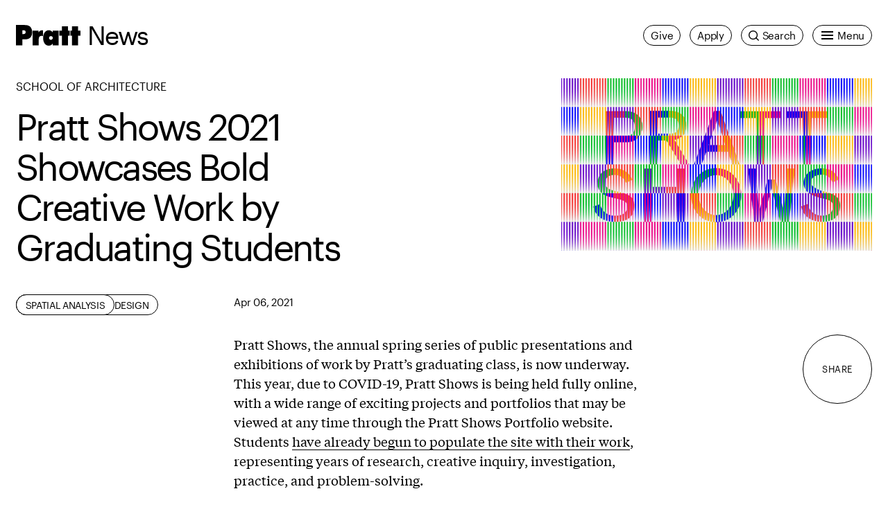

--- FILE ---
content_type: text/css
request_url: https://www.pratt.edu/wp-content/themes/pratt-main/dist/app.4.3.3.css?ver=4.3.3
body_size: 34050
content:
:root{--primary-bg: #ffffff;--primary-text: #000000;--primary-text-inverted: #ffffff}.theme--white{--primary-bg: #ffffff;--primary-text: #000000;--primary-text-inverted: #ffffff}.theme--black{--primary-bg: #000000;--primary-text: #ffffff;--primary-text-inverted: #000000}.theme--red{--primary-bg: #f65058;--primary-text: #000000;--primary-text-inverted: #ffffff}.theme--orange{--primary-bg: #ff8548;--primary-text: #000000;--primary-text-inverted: #ffffff}.theme--yellow{--primary-bg: #ffce2e;--primary-text: #000000;--primary-text-inverted: #ffffff}.theme--green{--primary-bg: #5bbf53;--primary-text: #000000;--primary-text-inverted: #ffffff}.theme--cyan{--primary-bg: #2fb9bf;--primary-text: #000000;--primary-text-inverted: #ffffff}.theme--blue{--primary-bg: #5154cc;--primary-text: #ffffff;--primary-text-inverted: #000000}.theme--purple{--primary-bg: #be2fb3;--primary-text: #ffffff;--primary-text-inverted: #000000}.theme--magenta{--primary-bg: #ff5485;--primary-text: #000000;--primary-text-inverted: #ffffff}.theme--warm-gray{--primary-bg: #b4aca6;--primary-text: #000000;--primary-text-inverted: #ffffff}.theme--cool-gray{--primary-bg: #b7b8b9;--primary-text: #000000;--primary-text-inverted: #ffffff}.theme--light-red{--primary-bg: #ffdbe5;--primary-text: #000000;--primary-text-inverted: #ffffff}.theme--light-orange{--primary-bg: #ffe3d9;--primary-text: #000000;--primary-text-inverted: #ffffff}.theme--light-yellow{--primary-bg: #fff5d6;--primary-text: #000000;--primary-text-inverted: #ffffff}.theme--light-green{--primary-bg: #def2db;--primary-text: #000000;--primary-text-inverted: #ffffff}.theme--light-cyan{--primary-bg: #d6f2f2;--primary-text: #000000;--primary-text-inverted: #ffffff}.theme--light-blue{--primary-bg: #dbdbf5;--primary-text: #000000;--primary-text-inverted: #ffffff}.theme--light-purple{--primary-bg: #f2d6f0;--primary-text: #000000;--primary-text-inverted: #ffffff}.theme--light-magenta{--primary-bg: #ffdbe5;--primary-text: #000000;--primary-text-inverted: #ffffff}.theme--light-warm-gray{--primary-bg: #f0eded;--primary-text: #000000;--primary-text-inverted: #ffffff}.theme--light-cool-gray{--primary-bg: #f0f0f2;--primary-text: #000000;--primary-text-inverted: #ffffff}.theme--dark-red{--primary-bg: #612124;--primary-text: #ffffff;--primary-text-inverted: #000000}.theme--dark-orange{--primary-bg: #662e1c;--primary-text: #ffffff;--primary-text-inverted: #000000}.theme--dark-yellow{--primary-bg: #4d3d0d;--primary-text: #ffffff;--primary-text-inverted: #000000}.theme--dark-green{--primary-bg: #244d21;--primary-text: #ffffff;--primary-text-inverted: #000000}.theme--dark-cyan{--primary-bg: #124a4d;--primary-text: #ffffff;--primary-text-inverted: #000000}.theme--dark-blue{--primary-bg: #212152;--primary-text: #ffffff;--primary-text-inverted: #000000}.theme--dark-purple{--primary-bg: #380d36;--primary-text: #ffffff;--primary-text-inverted: #000000}.theme--dark-magenta{--primary-bg: #662136;--primary-text: #ffffff;--primary-text-inverted: #000000}.theme--dark-warm-gray{--primary-bg: #474542;--primary-text: #ffffff;--primary-text-inverted: #000000}.theme--dark-cool-gray{--primary-bg: #4a4a4a;--primary-text: #ffffff;--primary-text-inverted: #000000}.theme--pure-red{--primary-bg: #e81721;--primary-text: #ffffff;--primary-text-inverted: #000000}.theme--dusty-rose{--primary-bg: #d48b8e;--primary-text: #000000;--primary-text-inverted: #ffffff}.theme--pale-pink{--primary-bg: #ffe9ef;--primary-text: #000000;--primary-text-inverted: #ffffff}.theme--coffee-bean{--primary-bg: #3e231a;--primary-text: #ffffff;--primary-text-inverted: #000000}.theme--cocoa{--primary-bg: #85645a;--primary-text: #ffffff;--primary-text-inverted: #000000}.theme--tangerine{--primary-bg: #f96334;--primary-text: #ffffff;--primary-text-inverted: #000000}.theme--tan{--primary-bg: #cd9d8e;--primary-text: #000000;--primary-text-inverted: #ffffff}.theme--olive{--primary-bg: #4b4226;--primary-text: #ffffff;--primary-text-inverted: #000000}.theme--cream{--primary-bg: #f5ead9;--primary-text: #000000;--primary-text-inverted: #ffffff}.theme--pine{--primary-bg: #083104;--primary-text: #ffffff;--primary-text-inverted: #000000}.theme--grass{--primary-bg: #076200;--primary-text: #ffffff;--primary-text-inverted: #000000}.theme--future-green{--primary-bg: #37b469;--primary-text: #000000;--primary-text-inverted: #ffffff}.theme--mint{--primary-bg: #d3eecf;--primary-text: #000000;--primary-text-inverted: #ffffff}.theme--indigo{--primary-bg: #114c60;--primary-text: #ffffff;--primary-text-inverted: #000000}.theme--sky{--primary-bg: #a0def3;--primary-text: #000000;--primary-text-inverted: #ffffff}.theme--cloud{--primary-bg: #e8f9ff;--primary-text: #000000;--primary-text-inverted: #ffffff}.theme--navy-blue{--primary-bg: #0b0e7f;--primary-text: #ffffff;--primary-text-inverted: #000000}.theme--true-blue{--primary-bg: #1b1fd6;--primary-text: #ffffff;--primary-text-inverted: #000000}.theme--pale-blue{--primary-bg: #d5d6ff;--primary-text: #000000;--primary-text-inverted: #ffffff}.theme--grape{--primary-bg: #4b0048;--primary-text: #ffffff;--primary-text-inverted: #000000}.theme--charcoal{--primary-bg: #282827;--primary-text: #ffffff;--primary-text-inverted: #000000}.theme--taupe{--primary-bg: #6a5e55;--primary-text: #ffffff;--primary-text-inverted: #000000}.theme--clay{--primary-bg: #7c6d5a;--primary-text: #ffffff;--primary-text-inverted: #000000}.theme--sand{--primary-bg: #c9beb6;--primary-text: #000000;--primary-text-inverted: #ffffff}.theme--stone{--primary-bg: #d6d4ce;--primary-text: #000000;--primary-text-inverted: #ffffff}.theme--pratt-shows-2023{--primary-bg: #ffc7f3;--primary-text: #036814;--primary-text-inverted: #ffffff}.theme--pratt-shows-2024{--primary-bg: #def2db;--primary-text: #032223;--primary-text-inverted: #ffffff}.theme--pratt-shows-2025{--primary-bg: linear-gradient(90deg, #def2db 0%, #ffe3d9 100%);--primary-text: #000000;--primary-text-inverted: #ffffff}.theme--pratt-shows-2026{--primary-bg: linear-gradient(90deg, #fff5d6 0%, #d6f2f2 100%);--primary-text: #000000;--primary-text-inverted: #ffffff}.course-hits .ais-Hits-list{list-style:none;margin:0;padding:0}.course-hits .ais-Hits-item{padding-top:10px;padding-bottom:10px}.course-hits .ais-Hits-item:first-child{margin-top:-1px;padding-top:0}.course-hits .accordion .accordion__title button.js-accordion-trigger{padding-bottom:0}.course-hits .accordion .accordion__title button.js-accordion-trigger:after{top:24px}.course-hits .accordion .accordion__title button.js-accordion-trigger:hover:after{top:28px}.course-hits .accordion .accordion__title button.js-accordion-trigger[aria-expanded=true]:hover:after{top:34px}.course-hits .accordion .accordion__title button.js-accordion-trigger[aria-expanded=true]:after{top:38px}.course-hit{display:-webkit-box;display:-ms-flexbox;display:flex;position:relative}.course-hit__meta{-webkit-box-align:baseline;-ms-flex-align:baseline;align-items:baseline;display:-webkit-box;display:-ms-flexbox;display:flex;-ms-flex-wrap:wrap;flex-wrap:wrap}@media(min-width: 768px){.course-hit__meta{padding-left:.892875vw;padding-right:.892875vw}}.course-hit__meta:hover,.course-hit__meta:focus{cursor:pointer}.course-hit__meta::-webkit-details-marker{display:none}.course-hit__title{font-size:30px;color:inherit;font-weight:400;font-family:"Graphik",sans-serif;letter-spacing:-0.025em;line-height:1.25;margin-right:10px}@media(min-width: 400px)and (max-width: 1999px){.course-hit__title{font-size:calc(30px + (38 - 30)*(100vw - 400px)/(2000 - 400))}}@media(min-width: 2000px){.course-hit__title{font-size:38px}}@media(min-width: 1200px){.course-hit__title{letter-spacing:-0.05em}}.course-hit__title strong{letter-spacing:-0.025em}.course-hit__title em{font-family:"TiemposText",serif;font-style:italic;font-weight:200}@media(min-width: 768px){.course-hit__title{padding-left:.892875vw;padding-right:.892875vw}}.course-hit[open] .course-hit__title{font-weight:700;letter-spacing:-0.025em}.course-hit__text-wrapper{display:-webkit-box;display:-ms-flexbox;display:flex;-webkit-box-pack:justify;-ms-flex-pack:justify;justify-content:space-between;-ms-flex-wrap:wrap;flex-wrap:wrap;line-height:1.25em}@media(min-width: 768px){.course-hit__text-wrapper{-webkit-box-pack:start;-ms-flex-pack:start;justify-content:flex-start}}.course-hit__text-wrapper span.accordion-head-title{margin-right:10px}.course-hit__credits{-ms-flex-item-align:end;align-self:flex-end;font-size:14px;letter-spacing:normal;line-height:2;margin:0;min-width:-webkit-fit-content;min-width:-moz-fit-content;min-width:fit-content;text-transform:uppercase}.accordion__content.course-hit__details{-webkit-transition:opacity 300ms cubic-bezier(0.645, 0.045, 0.355, 1);transition:opacity 300ms cubic-bezier(0.645, 0.045, 0.355, 1);padding:20px 0;padding-top:20px;padding-bottom:20px}@media(min-width: 768px){.accordion__content.course-hit__details{display:-webkit-box;display:-ms-flexbox;display:flex;-ms-flex-wrap:wrap;flex-wrap:wrap;position:relative;width:100%}}.course-hit[open] .accordion__content.course-hit__details{position:relative}.course-hit[open] .accordion__content.course-hit__details::before{content:" ";display:block;position:absolute;right:0;bottom:0;left:0;background-color:#000;height:1px;opacity:1}@media(min-width: 768px){.course-hit[open] .accordion__content.course-hit__details::before{left:0.892875vw;right:0.892875vw}}.course-hit__visit{margin-top:20px;width:100%}@media(min-width: 768px){.course-hit__visit{padding-left:.892875vw;padding-right:.892875vw}}.course-hit__link-button{font-size:14px;font-weight:400;font-family:"Graphik",sans-serif;letter-spacing:-0.015em;line-height:1.55;padding-top:7px;padding-right:12px;padding-left:12px;padding-bottom:7px;background-color:#000;border-radius:50px;color:#fff}@media(min-width: 400px)and (max-width: 1999px){.course-hit__link-button{font-size:calc(14px + (16 - 14)*(100vw - 400px)/(2000 - 400))}}@media(min-width: 2000px){.course-hit__link-button{font-size:16px}}.course-hit__link-button:hover,.course-hit__link-button:focus{background-color:#ffce2e;color:#000}@media(min-width: 768px){.course-hit__description{padding-left:.892875vw;padding-right:.892875vw}}@media(min-width: 768px){.course-hit__description{width:50%}}.course-hit__section-list{list-style:none;margin:0;padding:0;margin-top:12px}@media(min-width: 768px){.course-hit__section-list{padding-left:.892875vw;padding-right:.892875vw}}@media(min-width: 768px){.course-hit__section-list{width:33.3333333333%;margin-left:8.3333333333%;margin-top:0}}.course-hit__section-item+.course-hit__section-item{margin-top:12px}.course-hit__section-item span{display:block}.daily-hub-archive__topper{margin-bottom:30px}@media(min-width: 1200px){.daily-hub-archive__topper{margin-bottom:60px}}.daily-hub-archive__topper .page-topper__h{font-size:30px;color:inherit;font-weight:400;font-family:"Graphik",sans-serif;letter-spacing:-0.025em;line-height:1.25;font-weight:700}@media(min-width: 400px)and (max-width: 1999px){.daily-hub-archive__topper .page-topper__h{font-size:calc(30px + (38 - 30)*(100vw - 400px)/(2000 - 400))}}@media(min-width: 2000px){.daily-hub-archive__topper .page-topper__h{font-size:38px}}@media(min-width: 1200px){.daily-hub-archive__topper .page-topper__h{letter-spacing:-0.05em}}.daily-hub-archive__topper .page-topper__h strong{letter-spacing:-0.025em}.daily-hub-archive__topper .page-topper__h em{font-family:"TiemposText",serif;font-style:italic;font-weight:200}.daily-hub-archive__topper .page-topper__description{font-size:16px;font-weight:400;font-family:"Graphik",sans-serif;letter-spacing:-0.025em;line-height:1.55;margin-top:0}@media(min-width: 400px)and (max-width: 1999px){.daily-hub-archive__topper .page-topper__description{font-size:calc(16px + (18 - 16)*(100vw - 400px)/(2000 - 400))}}@media(min-width: 2000px){.daily-hub-archive__topper .page-topper__description{font-size:18px}}.archive--daily-hub .archive-body{padding-left:5vw;padding-right:5vw}@media(min-width: 768px){.archive--daily-hub .archive-body{padding-left:.892875vw;padding-right:.892875vw}}.archive--daily-hub .archive-body .archive-body__main>*:not(:first-child){margin-top:30px}.archive--daily-hub .daily-hub__list{display:block;overflow:visible;padding-left:0;padding-right:0;width:100%}@media(min-width: 768px){.archive--daily-hub .daily-hub__list{display:-webkit-box;display:-ms-flexbox;display:flex;-ms-flex-wrap:wrap;flex-wrap:wrap}}.archive--daily-hub .daily-hub__item{-ms-flex-negative:0;flex-shrink:0;padding-left:0;padding-right:0;width:100%}@media(min-width: 768px){.archive--daily-hub .daily-hub__item{padding-left:.892875vw;padding-right:.892875vw}}@media(min-width: 768px){.archive--daily-hub .daily-hub__item{width:50%}}@media(min-width: 1024px){.archive--daily-hub .daily-hub__item{width:25%}}.archive--daily-hub .daily-hub__item:nth-child(2){margin-top:30px}@media(min-width: 768px){.archive--daily-hub .daily-hub__item:nth-child(2){margin-top:0}}.archive--daily-hub .daily-hub__item:nth-child(n+3){margin-top:30px}@media(min-width: 1024px){.archive--daily-hub .daily-hub__item:nth-child(n+3){margin-top:0}}@media(min-width: 1024px){.archive--daily-hub .daily-hub__item:nth-child(n+5){margin-top:30px}}.archive--daily-hub .daily-hub__highlighted-item .daily-hub__article.theme--white{border-color:#000}@media(min-width: 768px){.archive--daily-hub .daily-hub__highlighted-item{width:100%}}@media(min-width: 1024px){.archive--daily-hub .daily-hub__highlighted-item{margin-top:30px;width:50%}}.archive--daily-hub .daily-hub__news .news__heading{font-size:38px;color:inherit;font-weight:400;font-family:"Graphik",sans-serif;letter-spacing:-0.05em;line-height:1.25;line-height:1.15;margin-bottom:22px}@media(min-width: 768px){.archive--daily-hub .daily-hub__news .news__heading{padding-left:.892875vw;padding-right:.892875vw}}@media(min-width: 400px)and (max-width: 1999px){.archive--daily-hub .daily-hub__news .news__heading{font-size:calc(38px + (66 - 38)*(100vw - 400px)/(2000 - 400))}}@media(min-width: 2000px){.archive--daily-hub .daily-hub__news .news__heading{font-size:66px}}@media(min-width: 768px){.archive--daily-hub .daily-hub__news .news__heading{letter-spacing:-0.05em}}.archive--daily-hub .daily-hub__news .news__heading strong{letter-spacing:-0.025em}.archive--daily-hub .daily-hub__news .news__heading em{font-family:"TiemposFine",serif;font-style:italic;font-weight:200;letter-spacing:0}@media(min-width: 768px){.archive--daily-hub .daily-hub__news .news__heading{margin-bottom:30px;width:75%}}@media(min-width: 1200px){.archive--daily-hub .daily-hub__news .news__heading{width:60%}}.archive--daily-hub .daily-hub__news .news__features .tease__callout,.archive--daily-hub .daily-hub__news .news__features .tag-list{display:none}.daily-hub__list__with-highlight .daily-hub__item:nth-child(2){margin-top:30px}@media(min-width: 768px){.daily-hub__list__with-highlight .daily-hub__item:nth-child(2){margin-top:30px}}.daily-hub__list__with-highlight .daily-hub__item:nth-child(n+3){margin-top:30px}@media(min-width: 1024px){.daily-hub__list__with-highlight .daily-hub__item:nth-child(n+3){margin-top:30px}}@media(min-width: 1024px){.daily-hub__list__with-highlight .daily-hub__item:nth-child(n+5){margin-top:30px}}@media(min-width: 768px){.prattfolio-story-hits{margin-top:10px}}.prattfolio-story-hits .ais-Hits-list{list-style:none;margin:0;padding:0}.prattfolio-story-hits .ais-Hits-item{padding-top:10px;padding-bottom:10px}.prattfolio-story-hits .ais-Hits-item{position:relative;padding-top:20px;padding-bottom:20px;list-style:none}.prattfolio-story-hits .ais-Hits-item::before{content:" ";display:block;position:absolute;right:0;bottom:0;left:0;background-color:#000;height:1px;opacity:1}@media(min-width: 768px){.prattfolio-story-hits .ais-Hits-item::before{left:0.892875vw;right:0.892875vw}}.prattfolio-story-hits .article-hit__title{font-family:"TiemposText",serif}@media(min-width: 768px){.press-hits{margin-top:10px}}.press-hits .ais-Hits-list{list-style:none;margin:0;padding:0}.press-hits .ais-Hits-item{position:relative;padding-top:10px;padding-bottom:10px;list-style:none}.press-hits .ais-Hits-item::before{content:" ";display:block;position:absolute;right:0;bottom:0;left:0;background-color:#000;height:1px;opacity:1}@media(min-width: 768px){.press-hits .ais-Hits-item::before{left:0.892875vw;right:0.892875vw}}@media(min-width: 768px){.press-hits .article-hit-inner{-ms-flex-wrap:wrap;flex-wrap:wrap}}.article-hit__outlet{font-size:11px;line-height:1.25;font-family:"Graphik",sans-serif;font-weight:400;text-transform:uppercase;letter-spacing:.04em;font-weight:700;margin-bottom:8px;width:100%}@media(min-width: 768px){.article-hit__outlet{padding-left:.892875vw;padding-right:.892875vw}}@media(min-width: 400px)and (max-width: 1999px){.article-hit__outlet{font-size:calc(11px + (14 - 11)*(100vw - 400px)/(2000 - 400))}}@media(min-width: 2000px){.article-hit__outlet{font-size:14px}}.article-hit__outlet b,.article-hit__outlet strong{font-weight:700}.archive-hit--press .archive-hit__titles{margin-bottom:12px;width:75%}@media(min-width: 768px){.archive-hit--press .archive-hit__titles{width:41.6666666667%;margin-bottom:0}}.archive-hit--press .archive-hit__image{width:18.75%;margin-left:auto;margin-bottom:12px}@media(min-width: 768px){.archive-hit--press .archive-hit__image{width:16.6666666667%;margin-bottom:0}}@media(min-width: 1500px){.archive-hit--press .archive-hit__image{width:8.3333333333%}}.body--program-archive{background-color:#ffce2e}.body--program-archive .archive-header{background-color:#ffce2e}.body--program-archive .archive-header::before{display:none}@media(min-width: 768px){.body--program-archive .archive-header{-webkit-box-align:center;-ms-flex-align:center;align-items:center;display:-webkit-box;display:-ms-flexbox;display:flex;-webkit-box-pack:justify;-ms-flex-pack:justify;justify-content:space-between;margin-bottom:-60px}}.archive__inline-filter{display:-webkit-box;display:-ms-flexbox;display:flex}@media(min-width: 768px){.archive__inline-filter{padding-bottom:8px}}.archive__inline-filter div[role=tablist]{-webkit-box-align:center;-ms-flex-align:center;align-items:center;display:-webkit-box;display:-ms-flexbox;display:flex;-ms-flex-wrap:wrap;flex-wrap:wrap}@media(min-width: 768px){.archive__inline-filter div[role=tablist]{padding-left:.892875vw;padding-right:.892875vw}}@media(min-width: 768px){.archive__inline-filter div[role=tablist]{-ms-flex-wrap:nowrap;flex-wrap:nowrap}}.archive__inline-filter button{margin-right:20px;font-size:14px;font-weight:400;font-family:"Graphik",sans-serif;letter-spacing:-0.015em;line-height:1.55;-webkit-transition:background-position 300ms cubic-bezier(0.645, 0.045, 0.355, 1);transition:background-position 300ms cubic-bezier(0.645, 0.045, 0.355, 1);background:-webkit-gradient(linear, left top, right top, from(currentColor), color-stop(50%, currentColor), color-stop(50%, transparent), to(transparent));background:linear-gradient(to right, currentColor 0%, currentColor 50%, transparent 50%, transparent 100%);background-position:100% 100%;background-repeat:no-repeat;background-size:200% 1px;color:currentColor;cursor:pointer}@media(min-width: 400px)and (max-width: 1999px){.archive__inline-filter button{font-size:calc(14px + (16 - 14)*(100vw - 400px)/(2000 - 400))}}@media(min-width: 2000px){.archive__inline-filter button{font-size:16px}}.archive__inline-filter button:hover,.archive__inline-filter button:focus{background-position:0 100%;color:currentColor}.archive__inline-filter button:active{color:currentColor}.archive__inline-filter button[aria-selected=true]{font-weight:700}.archive__inline-filter button:last-of-type{margin-right:0}.archive-programs__school-level{width:100%}.archive-programs__school-section{padding-top:30px;width:100%}@media(min-width: 768px){.archive-programs__school-section{padding-top:60px}}.archive-programs__school-section-inner{position:relative;padding-top:22px}.archive-programs__school-section-inner::before{content:" ";display:block;position:absolute;top:0;right:0;left:0;background-color:#000;height:1px;opacity:1}@media(min-width: 768px){.archive-programs__school-section-inner::before{left:0.892875vw;right:0.892875vw}}@media(min-width: 768px){.archive-programs__school-section-inner{display:-webkit-box;display:-ms-flexbox;display:flex;-webkit-box-pack:justify;-ms-flex-pack:justify;justify-content:space-between}}.archive-programs__programs-section{margin-bottom:30px}.archive-programs__title{margin-bottom:8px}@media(min-width: 768px){.archive-programs__title{padding-left:.892875vw;padding-right:.892875vw}}.archive-programs__school-list+.archive-programs__title{margin-top:30px}@media(min-width: 768px){.archive-programs__school-list+.archive-programs__title{margin-top:60px}}.archive-programs__empty{font-size:16px;font-weight:400;font-family:"Graphik",sans-serif;letter-spacing:-0.025em;line-height:1.55}@media(min-width: 768px){.archive-programs__empty{padding-left:.892875vw;padding-right:.892875vw}}@media(min-width: 400px)and (max-width: 1999px){.archive-programs__empty{font-size:calc(16px + (18 - 16)*(100vw - 400px)/(2000 - 400))}}@media(min-width: 2000px){.archive-programs__empty{font-size:18px}}.archive-programs__school-name{font-size:30px;color:inherit;font-weight:400;font-family:"Graphik",sans-serif;letter-spacing:-0.025em;line-height:1.25;margin-bottom:22px}@media(min-width: 768px){.archive-programs__school-name{padding-left:.892875vw;padding-right:.892875vw}}@media(min-width: 400px)and (max-width: 1999px){.archive-programs__school-name{font-size:calc(30px + (38 - 30)*(100vw - 400px)/(2000 - 400))}}@media(min-width: 2000px){.archive-programs__school-name{font-size:38px}}@media(min-width: 1200px){.archive-programs__school-name{letter-spacing:-0.05em}}.archive-programs__school-name strong{letter-spacing:-0.025em}.archive-programs__school-name em{font-family:"TiemposText",serif;font-style:italic;font-weight:200}@media(min-width: 768px){.archive-programs__school-name{margin-bottom:0;width:43.75%}}@media(min-width: 768px){.archive-program__tabs{width:50%}}@media(min-width: 768px){.archive-programs__schools,.archive-program__departments{width:50%}}.archive-program__departments{padding-top:12px}@media(min-width: 768px){.archive-program__departments{padding-top:0;padding-bottom:12px;-webkit-box-align:center;-ms-flex-align:center;align-items:center;display:-webkit-box;display:-ms-flexbox;display:flex}}.archive-program__departments .archive-input--select select{font-size:14px;font-weight:400;font-family:"Graphik",sans-serif;letter-spacing:-0.015em;line-height:1.55;cursor:pointer;padding-left:30px;width:100%;text-overflow:ellipsis}@media(min-width: 400px)and (max-width: 1999px){.archive-program__departments .archive-input--select select{font-size:calc(14px + (16 - 14)*(100vw - 400px)/(2000 - 400))}}@media(min-width: 2000px){.archive-program__departments .archive-input--select select{font-size:16px}}.archive-program__departments .archive-reset{margin-top:12px}@media(min-width: 768px){.archive-program__departments .archive-reset{padding-left:.892875vw;padding-right:.892875vw}}@media(min-width: 768px){.archive-program__departments .archive-reset{margin-top:0}}.archive-program__departments .archive-reset button{background-color:rgba(0,0,0,0);border:1px solid #000}.archive-program__departments .archive-reset button:hover,.archive-program__departments .archive-reset button:focus{background-color:#000;color:#fff}.archive-program__departments .archive-reset button:disabled{color:#000}.archive-program__departments .archive-reset button:disabled:hover,.archive-program__departments .archive-reset button:disabled:focus{background-color:rgba(0,0,0,0);color:#000}.archive-programs__school-list{list-style:none;margin:0;padding:0}@media(min-width: 768px){.archive-programs__school-list{padding-left:.892875vw;padding-right:.892875vw}}.archive-programs__school-item{font-size:30px;color:inherit;font-weight:400;font-family:"Graphik",sans-serif;letter-spacing:-0.025em;line-height:1.25;margin-bottom:5px}@media(min-width: 400px)and (max-width: 1999px){.archive-programs__school-item{font-size:calc(30px + (38 - 30)*(100vw - 400px)/(2000 - 400))}}@media(min-width: 2000px){.archive-programs__school-item{font-size:38px}}@media(min-width: 1200px){.archive-programs__school-item{letter-spacing:-0.05em}}.archive-programs__school-item strong{letter-spacing:-0.025em}.archive-programs__school-item em{font-family:"TiemposText",serif;font-style:italic;font-weight:200}@media(min-width: 768px){.archive-programs__school-item{margin-bottom:8px}}.archive-programs__school-link{-webkit-transition:background-position 300ms cubic-bezier(0.645, 0.045, 0.355, 1);transition:background-position 300ms cubic-bezier(0.645, 0.045, 0.355, 1);background:-webkit-gradient(linear, left top, right top, from(currentColor), color-stop(50%, currentColor), color-stop(50%, transparent), to(transparent));background:linear-gradient(to right, currentColor 0%, currentColor 50%, transparent 50%, transparent 100%);background-position:100% 100%;background-repeat:no-repeat;background-size:200% 1px;color:currentColor;cursor:pointer}.archive-programs__school-link:hover,.archive-programs__school-link:focus{background-position:0 100%;color:currentColor}.archive-programs__school-link:active{color:currentColor}.resource-hits .ais-Hits-list{padding:0}.resource-hits .ais-Hits-item{position:relative;padding-top:20px;padding-bottom:20px;list-style:none}.resource-hits .ais-Hits-item::before{content:" ";display:block;position:absolute;right:0;bottom:0;left:0;background-color:#000;height:1px;opacity:1}@media(min-width: 768px){.resource-hits .ais-Hits-item::before{left:0.892875vw;right:0.892875vw}}@media(min-width: 768px){.resource-hit__titles,.resource-hit__content{padding-left:.892875vw;padding-right:.892875vw}}.resource-hit__title{font-size:18px;font-weight:400;font-family:"Graphik",sans-serif;letter-spacing:-0.025em;line-height:1.55;width:100%;line-height:1.25;margin-top:0}@media(min-width: 400px)and (max-width: 1999px){.resource-hit__title{font-size:calc(18px + (24 - 18)*(100vw - 400px)/(2000 - 400))}}@media(min-width: 2000px){.resource-hit__title{font-size:24px}}.resource-hit__titles{width:75%}@media(min-width: 768px){.resource-hit__titles{width:41.6666666667%}}.resource-hit__content{margin-top:12px}@media(min-width: 768px){.resource-hit__content{width:41.6666666667%;margin-top:0}}@media(max-width: 767px){.resource-hit__content{-webkit-box-ordinal-group:4;-ms-flex-order:3;order:3}}.resource-hit-inner{display:-webkit-box;display:-ms-flexbox;display:flex;-ms-flex-wrap:wrap;flex-wrap:wrap}@media(min-width: 768px){.resource-hit-inner{-ms-flex-wrap:nowrap;flex-wrap:nowrap}}.resource-hit__image{width:18.75%}@media(min-width: 768px){.resource-hit__image{width:16.6666666667%}}@media(min-width: 1500px){.resource-hit__image{width:8.3333333333%}}.resource-policy-service-hits .ais-Hits-list{list-style:none;margin:0;padding:0}.resource-policy-service-hits .ais-Hits-item{padding-top:7px;padding-bottom:7px}@media(min-width: 768px){.resource-policy-service-hits .ais-Hits-item{padding-top:10px;padding-bottom:10px}}.resource-policy-service-hits{padding-top:10px}.resource-policy-service-hit-inner{-webkit-box-align:baseline;-ms-flex-align:baseline;align-items:baseline;display:-webkit-box;display:-ms-flexbox;display:flex;-ms-flex-wrap:wrap;flex-wrap:wrap}@media(min-width: 768px){.resource-policy-service-hit-inner{padding-left:.892875vw;padding-right:.892875vw}}.resource-policy-service-hit__titles{font-size:18px;font-weight:400;font-family:"Graphik",sans-serif;letter-spacing:-0.025em;line-height:1.55;line-height:1.35}@media(min-width: 400px)and (max-width: 1999px){.resource-policy-service-hit__titles{font-size:calc(18px + (24 - 18)*(100vw - 400px)/(2000 - 400))}}@media(min-width: 2000px){.resource-policy-service-hit__titles{font-size:24px}}@media(min-width: 768px){.resource-policy-service-hit__titles{font-size:30px;color:inherit;font-weight:400;font-family:"Graphik",sans-serif;letter-spacing:-0.025em;line-height:1.25}}@media(min-width: 768px)and (min-width: 400px)and (max-width: 1999px){.resource-policy-service-hit__titles{font-size:calc(30px + (38 - 30)*(100vw - 400px)/(2000 - 400))}}@media(min-width: 768px)and (min-width: 2000px){.resource-policy-service-hit__titles{font-size:38px}}@media(min-width: 768px)and (min-width: 1200px){.resource-policy-service-hit__titles{letter-spacing:-0.05em}}@media(min-width: 768px){.resource-policy-service-hit__titles strong{letter-spacing:-0.025em}.resource-policy-service-hit__titles em{font-family:"TiemposText",serif;font-style:italic;font-weight:200}}.resource-policy-service-hit__link{-webkit-transition:background-position 300ms cubic-bezier(0.645, 0.045, 0.355, 1);transition:background-position 300ms cubic-bezier(0.645, 0.045, 0.355, 1);background:-webkit-gradient(linear, left top, right top, from(currentColor), color-stop(50%, currentColor), color-stop(50%, transparent), to(transparent));background:linear-gradient(to right, currentColor 0%, currentColor 50%, transparent 50%, transparent 100%);background-position:100% 100%;background-repeat:no-repeat;background-size:200% 1px;color:currentColor;cursor:pointer;display:inline}.resource-policy-service-hit__link:hover,.resource-policy-service-hit__link:focus{background-position:0 100%;color:currentColor}.resource-policy-service-hit__link:active{color:currentColor}.resource-policy-service-hit__title{font-size:18px;font-weight:400;font-family:"Graphik",sans-serif;letter-spacing:-0.025em;line-height:1.55;display:inline;line-height:1.35}@media(min-width: 400px)and (max-width: 1999px){.resource-policy-service-hit__title{font-size:calc(18px + (24 - 18)*(100vw - 400px)/(2000 - 400))}}@media(min-width: 2000px){.resource-policy-service-hit__title{font-size:24px}}@media(min-width: 768px){.resource-policy-service-hit__title{font-size:30px;color:inherit;font-weight:400;font-family:"Graphik",sans-serif;letter-spacing:-0.025em;line-height:1.25}}@media(min-width: 768px)and (min-width: 400px)and (max-width: 1999px){.resource-policy-service-hit__title{font-size:calc(30px + (38 - 30)*(100vw - 400px)/(2000 - 400))}}@media(min-width: 768px)and (min-width: 2000px){.resource-policy-service-hit__title{font-size:38px}}@media(min-width: 768px)and (min-width: 1200px){.resource-policy-service-hit__title{letter-spacing:-0.05em}}@media(min-width: 768px){.resource-policy-service-hit__title strong{letter-spacing:-0.025em}.resource-policy-service-hit__title em{font-family:"TiemposText",serif;font-style:italic;font-weight:200}}@media(min-width: 768px){.archive--work .archive-input--search{width:18.75%}}@media(min-width: 1200px){.archive--work .archive-input--search{margin-right:6.25%}}@media(max-width: 767px){.archive--work .archive-input-wrapper{-ms-flex-wrap:wrap;flex-wrap:wrap}}@media(min-width: 768px){.archive--work .archive-input-wrapper{width:56.25%}}.archive--work .archive-input-wrapper--right{display:-webkit-box;display:-ms-flexbox;display:flex;-webkit-box-pack:justify;-ms-flex-pack:justify;justify-content:space-between}@media(min-width: 768px){.archive--work .archive-input-wrapper--right{-webkit-box-pack:end;-ms-flex-pack:end;justify-content:flex-end;width:25%}}@media(min-width: 1200px){.archive--work .archive-input-wrapper--right{width:18.75%}}.archive--work .archive-reset{-webkit-box-align:center;-ms-flex-align:center;align-items:center;display:-webkit-box;display:-ms-flexbox;display:flex;margin-bottom:22px;margin-top:12px}@media(min-width: 768px){.archive--work .archive-reset{padding-left:.892875vw;padding-right:.892875vw}}@media(min-width: 768px){.archive--work .archive-reset{margin-top:0}}@media(min-width: 768px){.archive--work .archive-toggle{margin-left:0}}@media(max-width: 767px){.archive--work .archive-input--select{width:calc(33.3% - 10px)}}@media(min-width: 768px){.archive--work .archive-input--select{width:33.3333333333%}}.archive--work .work-hit__figure{width:100%;margin-bottom:0;position:relative}.archive--work .work-input select{font-size:16px;font-weight:400;font-family:"Graphik",sans-serif;letter-spacing:-0.025em;line-height:1.55;cursor:pointer;padding-left:30px;width:100%;text-overflow:ellipsis}@media(min-width: 400px)and (max-width: 1999px){.archive--work .work-input select{font-size:calc(16px + (18 - 16)*(100vw - 400px)/(2000 - 400))}}@media(min-width: 2000px){.archive--work .work-input select{font-size:18px}}.archive--work .work-button-reset button{font-size:16px;font-weight:400;font-family:"Graphik",sans-serif;letter-spacing:-0.025em;line-height:1.55;text-align:left;cursor:pointer;padding-left:30px;width:100%}@media(min-width: 400px)and (max-width: 1999px){.archive--work .work-button-reset button{font-size:calc(16px + (18 - 16)*(100vw - 400px)/(2000 - 400))}}@media(min-width: 2000px){.archive--work .work-button-reset button{font-size:18px}}.work-hit__titles{line-height:1.25}.work-hit__title{font-family:"Graphik",sans-serif;text-transform:uppercase;display:inline;line-height:1.25}.work-hit__title.work-hit__title--formatted{text-transform:none}.work-hit__title p{display:inline}.work-hit__person{font-family:"TiemposText",serif;font-style:italic}.archive-toggle-view--list .work-hits .ais-Hits-list{list-style:none;margin:0;padding:0}.archive-toggle-view--list .work-hit{position:relative;position:relative;display:block;padding-bottom:1px}.archive-toggle-view--list .work-hit::before{content:" ";display:block;position:absolute;right:0;bottom:0;left:0;background-color:#000;height:1px;opacity:1}@media(min-width: 768px){.archive-toggle-view--list .work-hit::before{left:0.892875vw;right:0.892875vw}}.archive-toggle-view--list .work-hit .work-hit__title{-webkit-transition:background-position 300ms cubic-bezier(0.645, 0.045, 0.355, 1);transition:background-position 300ms cubic-bezier(0.645, 0.045, 0.355, 1);background:-webkit-gradient(linear, left top, right top, from(currentColor), color-stop(50%, currentColor), color-stop(50%, transparent), to(transparent));background:linear-gradient(to right, currentColor 0%, currentColor 50%, transparent 50%, transparent 100%);background-position:100% 100%;background-repeat:no-repeat;background-size:200% 1px;color:currentColor;cursor:pointer}.archive-toggle-view--list .work-hit:hover .work-hit__title,.archive-toggle-view--list .work-hit:focus .work-hit__title{background-position:0 100%;color:currentColor}.archive-toggle-view--list .work-hit:active .work-hit__title{color:currentColor}@media(max-width: 767px){.archive-toggle-view--list .work-hit{padding-top:20px;padding-bottom:20px}}@media(min-width: 768px){.archive-toggle-view--list .work-hit{-webkit-box-align:start;-ms-flex-align:start;align-items:flex-start;display:-webkit-box;display:-ms-flexbox;display:flex;-webkit-box-pack:justify;-ms-flex-pack:justify;justify-content:space-between}}@media(min-width: 768px){.archive-toggle-view--list .work-hit:hover .work-hit__img,.archive-toggle-view--list .work-hit:focus-within .work-hit__img{-webkit-transform:scale(2);transform:scale(2);z-index:50}}.archive-toggle-view--list .work-hit__link::before{content:"";position:absolute;inset:0}.archive-toggle-view--list .work-hit__content{margin-right:22px}@media(min-width: 768px){.archive-toggle-view--list .work-hit__content{padding-top:20px;padding-bottom:20px;-ms-flex-item-align:stretch;align-self:stretch;-webkit-box-align:center;-ms-flex-align:center;align-items:center;display:-webkit-box;display:-ms-flexbox;display:flex;margin-right:0;width:87.5%}}@media(min-width: 768px){.archive-toggle-view--list .work-hit__titles{padding-left:.892875vw;padding-right:.892875vw}}@media(min-width: 768px){.archive-toggle-view--list .work-hit__titles{width:42.8571428571%}}.archive-toggle-view--list .work-hit__title{font-size:18px;font-weight:400;font-family:"Graphik",sans-serif;letter-spacing:-0.025em;line-height:1.55}@media(min-width: 400px)and (max-width: 1999px){.archive-toggle-view--list .work-hit__title{font-size:calc(18px + (24 - 18)*(100vw - 400px)/(2000 - 400))}}@media(min-width: 2000px){.archive-toggle-view--list .work-hit__title{font-size:24px}}@media(min-width: 768px){.archive-toggle-view--list .work-hit__people{padding-left:.892875vw;padding-right:.892875vw}}@media(min-width: 768px){.archive-toggle-view--list .work-hit__people{width:28.5714285714%}}.archive-toggle-view--list .work-hit__meta{display:-webkit-box;display:-ms-flexbox;display:flex;-webkit-box-orient:vertical;-webkit-box-direction:normal;-ms-flex-direction:column;flex-direction:column}@media(min-width: 768px){.archive-toggle-view--list .work-hit__meta{padding-left:.892875vw;padding-right:.892875vw}}@media(min-width: 768px){.archive-toggle-view--list .work-hit__meta{width:28.5714285714%;margin-left:28.5714285714%}}@media(min-width: 768px){.archive-toggle-view--list .work-hit__people+.work-hit__meta{margin-left:0}}.archive-toggle-view--list .work-hit__department,.archive-toggle-view--list .work-hit__school{font-size:14px;font-weight:400;font-family:"Graphik",sans-serif;letter-spacing:-0.015em;line-height:1.55;margin-top:0}@media(min-width: 400px)and (max-width: 1999px){.archive-toggle-view--list .work-hit__department,.archive-toggle-view--list .work-hit__school{font-size:calc(14px + (16 - 14)*(100vw - 400px)/(2000 - 400))}}@media(min-width: 2000px){.archive-toggle-view--list .work-hit__department,.archive-toggle-view--list .work-hit__school{font-size:16px}}.archive-toggle-view--list .work-hit__art{min-width:18.75%;width:18.75%}@media(min-width: 768px){.archive-toggle-view--list .work-hit__art{padding-left:.892875vw;padding-right:.892875vw}}@media(max-width: 767px){.archive-toggle-view--list .work-hit__art{margin-left:auto}}@media(min-width: 768px){.archive-toggle-view--list .work-hit__art{padding-top:20px;padding-bottom:20px;-ms-flex-item-align:center;align-self:center;display:-webkit-box;display:-ms-flexbox;display:flex;-webkit-box-pack:end;-ms-flex-pack:end;justify-content:flex-end;min-width:12.5%;pointer-events:none;position:relative;width:12.5%}}@media(min-width: 768px){.archive-toggle-view--list .work-hit__figure{height:50px;display:-webkit-box;display:-ms-flexbox;display:flex}}@media(min-width: 768px){.archive-toggle-view--list .work-hit__img{height:100%;width:auto;-webkit-transition:-webkit-transform 300ms cubic-bezier(0.645, 0.045, 0.355, 1);transition:-webkit-transform 300ms cubic-bezier(0.645, 0.045, 0.355, 1);transition:transform 300ms cubic-bezier(0.645, 0.045, 0.355, 1);transition:transform 300ms cubic-bezier(0.645, 0.045, 0.355, 1), -webkit-transform 300ms cubic-bezier(0.645, 0.045, 0.355, 1);-o-object-fit:contain;object-fit:contain;margin-left:auto;-webkit-transform:scale(1);transform:scale(1);-webkit-transform-origin:100% 50%;transform-origin:100% 50%}}.archive-toggle-view--list .work-hit--has-image{display:-webkit-box;display:-ms-flexbox;display:flex}.archive-toggle-view--thumbnail .work-hits .ais-Hits-list{list-style:none;margin:0;padding:0;display:-webkit-box;display:-ms-flexbox;display:flex;-ms-flex-wrap:wrap;flex-wrap:wrap;-webkit-box-align:end;-ms-flex-align:end;align-items:flex-end}.archive-toggle-view--thumbnail .work-hits .ais-Hits-item{margin-top:30px;position:relative;width:100%}@media(min-width: 768px){.archive-toggle-view--thumbnail .work-hits .ais-Hits-item{padding-left:.892875vw;padding-right:.892875vw}}@media(min-width: 768px){.archive-toggle-view--thumbnail .work-hits .ais-Hits-item{margin-top:60px;width:25%}}@media(min-width: 1200px){.archive-toggle-view--thumbnail .work-hits .ais-Hits-item{width:16.6666666667%}}@media(min-width: 1700px){.archive-toggle-view--thumbnail .work-hits .ais-Hits-item{margin-top:90px;width:12.5%}}.archive-toggle-view--thumbnail .work-hits .work-hit{display:-webkit-box;display:-ms-flexbox;display:flex;-webkit-box-orient:vertical;-webkit-box-direction:normal;-ms-flex-direction:column;flex-direction:column;position:relative}@media(min-width: 768px){.archive-toggle-view--thumbnail .work-hits .work-hit{display:grid;grid-template-rows:1fr minmax(50px, 100px)}}.archive-toggle-view--thumbnail .work-hits .work-hit__content{-webkit-box-ordinal-group:3;-ms-flex-order:2;order:2}.archive-toggle-view--thumbnail .work-hits .work-hit__meta{display:none}.archive-toggle-view--thumbnail .work-hits .work-hit__art{-webkit-box-ordinal-group:2;-ms-flex-order:1;order:1;margin-bottom:12px}.archive-toggle-view--thumbnail .work-hits .work-hit__img{position:relative;z-index:20}.archive-toggle-view--thumbnail .work-hits .work-hit__link{display:block}.archive-toggle-view--thumbnail .work-hits .work-hit__link .work-hit__title{-webkit-transition:background-position 300ms cubic-bezier(0.645, 0.045, 0.355, 1);transition:background-position 300ms cubic-bezier(0.645, 0.045, 0.355, 1);background:-webkit-gradient(linear, left top, right top, from(currentColor), color-stop(50%, currentColor), color-stop(50%, transparent), to(transparent));background:linear-gradient(to right, currentColor 0%, currentColor 50%, transparent 50%, transparent 100%);background-position:100% 100%;background-repeat:no-repeat;background-size:200% 1px;color:currentColor;cursor:pointer}.archive-toggle-view--thumbnail .work-hits .work-hit__link:hover .work-hit__title,.archive-toggle-view--thumbnail .work-hits .work-hit__link:focus .work-hit__title{background-position:0 100%;color:currentColor}.archive-toggle-view--thumbnail .work-hits .work-hit__link:active .work-hit__title{color:currentColor}.archive-toggle-view--thumbnail .work-hits .work-hit__link::before{content:"";position:absolute;inset:0;z-index:30}.homepage__main-feature{min-height:88vh;position:relative}.main-feature-inner{padding-left:5vw;padding-right:5vw;position:relative;z-index:20}@media(min-width: 768px){.main-feature-inner{padding-left:.892875vw;padding-right:.892875vw}}@media(min-width: 768px){.main-feature-inner{width:100%}}.main-feature__title{font-size:44px;color:inherit;font-weight:400;font-family:"Graphik",sans-serif;letter-spacing:-0.05em;line-height:1.1;margin-bottom:30px}@media(min-width: 768px){.main-feature__title{padding-left:.892875vw;padding-right:.892875vw}}@media(min-width: 400px)and (max-width: 1999px){.main-feature__title{font-size:calc(44px + (100 - 44)*(100vw - 400px)/(2000 - 400))}}@media(min-width: 2000px){.main-feature__title{font-size:100px}}.main-feature__title strong{letter-spacing:-0.025em}.main-feature__title em{font-family:"TiemposFine",serif;font-style:italic;font-weight:200;letter-spacing:0}@media(min-width: 768px){.main-feature__title{font-size:44px;color:inherit;font-weight:400;font-family:"Graphik",sans-serif;letter-spacing:-0.05em;line-height:1.1;width:68.75%}}@media(min-width: 768px)and (min-width: 400px)and (max-width: 1999px){.main-feature__title{font-size:calc(44px + (100 - 44)*(100vw - 400px)/(2000 - 400))}}@media(min-width: 768px)and (min-width: 2000px){.main-feature__title{font-size:100px}}@media(min-width: 768px){.main-feature__title strong{letter-spacing:-0.025em}.main-feature__title em{font-family:"TiemposFine",serif;font-style:italic;font-weight:200;letter-spacing:0}}.feature--color-black .main-feature__title{color:#000}.feature--color-white .main-feature__title{color:#fff}.main-feature__title .main-feature__subtitle{font-size:30px;color:inherit;font-weight:400;font-family:"Graphik",sans-serif;letter-spacing:-0.025em;line-height:1.25;line-height:1.1;margin-top:20px;display:block}@media(min-width: 400px)and (max-width: 1999px){.main-feature__title .main-feature__subtitle{font-size:calc(30px + (38 - 30)*(100vw - 400px)/(2000 - 400))}}@media(min-width: 2000px){.main-feature__title .main-feature__subtitle{font-size:38px}}@media(min-width: 1200px){.main-feature__title .main-feature__subtitle{letter-spacing:-0.05em}}.main-feature__title .main-feature__subtitle strong{letter-spacing:-0.025em}.main-feature__title .main-feature__subtitle em{font-family:"TiemposText",serif;font-style:italic;font-weight:200}.main-feature__title-link p{-webkit-transition:background-position 300ms cubic-bezier(0.645, 0.045, 0.355, 1);transition:background-position 300ms cubic-bezier(0.645, 0.045, 0.355, 1);background:-webkit-gradient(linear, left top, right top, from(currentColor), color-stop(50%, currentColor), color-stop(50%, transparent), to(transparent));background:linear-gradient(to right, currentColor 0%, currentColor 50%, transparent 50%, transparent 100%);background-position:100% 100%;background-repeat:no-repeat;background-size:200% 1px;color:currentColor;cursor:pointer}.main-feature__title-link:hover p,.main-feature__title-link:focus p{background-position:0 100%;color:currentColor}.main-feature__title-link:active p{color:currentColor}.main-feature__title-link:before{content:" ";display:block;position:absolute;top:0;right:0;bottom:0;left:0}.main-feature__title-link p{display:inline}.main-feature__icon--play{position:absolute;top:50%;right:auto;left:50%;height:44px;width:44px;margin-left:-22px;margin-top:-22px;pointer-events:none}@media(min-width: 768px){.main-feature__icon--play{height:60px;width:60px;margin-left:-30px;margin-top:-30px}}.main-feature__icon--play .main-feature__svg{height:44px;width:44px}@media(min-width: 768px){.main-feature__icon--play .main-feature__svg{height:60px;width:60px}}.feature--color-white .tag-shape__wrapper svg path{stroke:#fff}.feature--single-feature{-webkit-box-align:end;-ms-flex-align:end;align-items:flex-end;display:-webkit-box;display:-ms-flexbox;display:flex}.feature--single-feature .main-feature-inner{position:static}.feature--single-feature .main-feature__tags{position:absolute;top:50%;right:0;left:0;height:60vh;pointer-events:none;-webkit-transform:translateY(-50%);transform:translateY(-50%);z-index:20}@media(min-width: 768px){.feature--single-feature .main-feature__tags{height:60vh;width:70vw;bottom:30px;left:auto;right:1.78575vw;top:auto;-webkit-transform:none;transform:none}}.feature--single-feature .main-feature__tags .tag-shape__list-item{pointer-events:auto}.feature--single-feature .main-feature__art{position:absolute;top:0;right:0;bottom:0;left:0;-webkit-box-align:center;-ms-flex-align:center;align-items:center;background-color:#000;display:-webkit-box;display:-ms-flexbox;display:flex;-webkit-box-pack:center;-ms-flex-pack:center;justify-content:center;overflow:hidden;z-index:10}.feature--single-feature .main-feature__figure{position:absolute;top:0;right:0;bottom:0;left:0;margin-bottom:0;overflow:hidden}.feature--single-feature .main-feature__img,.feature--single-feature .main-feature__art-item{height:100%;width:100%;-o-object-fit:cover;object-fit:cover;opacity:.6}.feature--single-feature .main-feature__art .tease-asset{height:100%;width:100%;-o-object-fit:cover;object-fit:cover}@media(min-width: 768px){.feature--single-feature-tag-frame{min-height:auto}}.feature--single-feature-tag-frame .main-feature-inner{background:var(--primary-bg);color:var(--primary-text);display:-webkit-box;display:-ms-flexbox;display:flex;-webkit-box-orient:vertical;-webkit-box-direction:normal;-ms-flex-direction:column;flex-direction:column;-webkit-box-pack:center;-ms-flex-pack:center;justify-content:center;min-height:100vh;padding-top:120px}@media(min-width: 768px){.feature--single-feature-tag-frame .main-feature-inner{min-height:auto;padding-top:160px}}@media(min-width: 1200px){.feature--single-feature-tag-frame .main-feature-inner{padding-top:200px}}.feature--single-feature-tag-frame .main-feature__titles{-webkit-box-ordinal-group:3;-ms-flex-order:2;order:2;padding-top:22px;text-align:center}@media(min-width: 768px){.feature--single-feature-tag-frame .main-feature__titles{margin-top:-60px;padding-top:0;text-align:left}}@media(min-width: 1500px){.feature--single-feature-tag-frame .main-feature__titles{margin-top:-90px}}.feature--single-feature-tag-frame .main-feature__art{margin-left:auto;margin-right:auto;-webkit-box-ordinal-group:2;-ms-flex-order:1;order:1;pointer-events:none;position:relative;width:75%}@media(min-width: 768px){.feature--single-feature-tag-frame .main-feature__art{padding-left:.892875vw;padding-right:.892875vw}}@media(min-width: 768px){.feature--single-feature-tag-frame .main-feature__art{margin-left:25%;margin-right:12.5%;width:62.5%}}@media(min-width: 1500px){.feature--single-feature-tag-frame .main-feature__art{margin-left:31.25%;width:56.25%}}.feature--single-feature-tag-frame .main-feature__figure{margin-bottom:0}.feature--single-feature-tag-frame .main-feature__tags{position:absolute;top:100px;right:2.5vw;left:2.5vw;bottom:20px;pointer-events:none;z-index:20}@media(min-width: 768px){.feature--single-feature-tag-frame .main-feature__tags{bottom:30px;left:calc(12.5% + 1.78575vw);right:1.78575vw;top:120px;-webkit-transform:none;transform:none}}@media(min-width: 1200px){.feature--single-feature-tag-frame .main-feature__tags{top:160px}}.feature--single-feature-tag-frame .main-feature__tags .tag-shape__list-item{pointer-events:auto}.feature--tag-feature .main-feature-inner{background:var(--primary-bg);color:var(--primary-text);padding-top:120px;min-height:100vh}@media(min-width: 768px){.feature--tag-feature .main-feature-inner{-webkit-box-align:center;-ms-flex-align:center;align-items:center;display:-webkit-box;display:-ms-flexbox;display:flex;padding-top:0;padding-bottom:30px}}.tag-feature__tag{display:-webkit-box;display:-ms-flexbox;display:flex;-webkit-box-pack:center;-ms-flex-pack:center;justify-content:center;margin-bottom:30px;position:relative;z-index:20}@media(min-width: 768px){.main-feature-inner>.tag-feature__tag{display:none}}@media(max-width: 767px){.tag-feature__items .tag-feature__tag{display:none}}.tag-feature__tag-inner{position:relative}.tag-feature__name{font-size:9vw;background-color:#fff;border:1px solid #000;border-radius:999rem;color:#000;display:inline-block;letter-spacing:-0.05em;line-height:1;text-transform:uppercase;text-align:center}@media(max-width: 399px){.tag-feature__name{font-size:9vw}}@media(min-width: 768px){.tag-feature__name{font-size:38px;color:inherit;font-weight:400;font-family:"Graphik",sans-serif;letter-spacing:-0.05em;line-height:1.25}}@media(min-width: 768px)and (min-width: 400px)and (max-width: 1999px){.tag-feature__name{font-size:calc(38px + (66 - 38)*(100vw - 400px)/(2000 - 400))}}@media(min-width: 768px)and (min-width: 2000px){.tag-feature__name{font-size:66px}}@media(min-width: 768px)and (min-width: 768px){.tag-feature__name{letter-spacing:-0.05em}}@media(min-width: 768px){.tag-feature__name strong{letter-spacing:-0.025em}.tag-feature__name em{font-family:"TiemposFine",serif;font-style:italic;font-weight:200;letter-spacing:0}}.length--long-title .tag-feature__name{font-size:7.25vw}@media(min-width: 768px){.length--long-title .tag-feature__name{font-size:3.25vw}}.length--extra-long-title .tag-feature__name{font-size:6vw}@media(min-width: 768px){.length--extra-long-title .tag-feature__name{font-size:2.75vw}}.tag-feature__name a{color:#000;border-radius:inherit;display:block;padding:.25em .75em .3em;white-space:nowrap}@media(min-width: 768px){.tag-feature__name a{padding:.15em .75em .2em}}.tag-feature__count{position:absolute;top:-0.5em;right:-0.75em;font-size:16px;font-weight:400;font-family:"Graphik",sans-serif;letter-spacing:-0.025em;line-height:1.55;height:32px;width:32px;-webkit-box-align:center;-ms-flex-align:center;align-items:center;background-color:#ffce2e;border-radius:999rem;color:#000;display:-webkit-box;display:-ms-flexbox;display:flex;-webkit-box-pack:center;-ms-flex-pack:center;justify-content:center;line-height:1;text-align:center}@media(min-width: 400px)and (max-width: 1999px){.tag-feature__count{font-size:calc(16px + (18 - 16)*(100vw - 400px)/(2000 - 400))}}@media(min-width: 2000px){.tag-feature__count{font-size:18px}}@media(min-width: 600px){.tag-feature__count{height:40px;width:40px}}@media(min-width: 1024px){.tag-feature__count{height:45px;width:45px}}@media(min-width: 1200px){.tag-feature__count{height:45px;width:45px;padding:.75em;right:-0.75em}}.theme--yellow .tag-feature__count{background-color:#000;color:#fff}@media(min-width: 600px){.length--long-title .tag-feature__count,.length--extra-long-title .tag-feature__count{bottom:100%;top:auto;-webkit-transform:translateY(50%);transform:translateY(50%)}}.tag-feature__items{padding-bottom:30px;width:100%}@media(min-width: 768px){.tag-feature__items{display:-webkit-box;display:-ms-flexbox;display:flex;min-height:100vh;padding-bottom:0}}.tag-feature__item{margin-bottom:30px;position:relative}@media(min-width: 768px){.tag-feature__item{padding-left:.892875vw;padding-right:.892875vw}}@media(min-width: 768px){.tag-feature__item{margin-bottom:0}}@media(min-width: 768px){.tag-feature__item .tease__title{font-size:14px;font-weight:400;font-family:"Graphik",sans-serif;letter-spacing:-0.015em;line-height:1.55;line-height:1.25}}@media(min-width: 768px)and (min-width: 400px)and (max-width: 1999px){.tag-feature__item .tease__title{font-size:calc(14px + (16 - 14)*(100vw - 400px)/(2000 - 400))}}@media(min-width: 768px)and (min-width: 2000px){.tag-feature__item .tease__title{font-size:16px}}.tag-feature__item .tease--person .tease__title{font-family:"TiemposText",serif;font-style:italic}.tag-feature__item .tag-shape__list-link{font-size:11px;padding:3px 13px;margin-top:8px;white-space:nowrap}@media(min-width: 400px)and (max-width: 1999px){.tag-feature__item .tag-shape__list-link{font-size:calc(11px + (13 - 11)*(100vw - 400px)/(2000 - 400))}}@media(min-width: 2000px){.tag-feature__item .tag-shape__list-link{font-size:13px}}@media(min-width: 1500px){.tag-feature__item .tag-shape__list-link{margin-top:0}}.tag-feature__item .tease__related-people-link:hover{background-color:rgba(0,0,0,0);color:inherit;text-decoration:none}.tag-feature__item .tease--image .tease__type{display:block}.tag-feature__item .tease__caption,.tag-feature__item .tease--course .tease__related-people,.tag-feature__item .tease--event .tease__date-time,.tag-feature__item .tease__location{display:none}.tag-feature__items--col-1{-webkit-box-ordinal-group:2;-ms-flex-order:1;order:1;position:relative;z-index:10}@media(min-width: 768px){.tag-feature__items--col-1{-webkit-box-align:center;-ms-flex-align:center;align-items:center;display:-webkit-box;display:-ms-flexbox;display:flex;padding-top:200px;width:37.5%}}.tag-feature__items--col-1 .tag-feature__item{margin-left:25%}@media(min-width: 768px){.tag-feature__items--col-1 .tag-feature__item{margin-left:0;margin-right:6.125vw;margin-top:5vh}}@media(min-width: 1500px){.tag-feature__items--col-1 .tag-feature__item{margin-left:0;margin-right:12.25vw}}@media(min-width: 1500px){.tag-feature__items--col-1 .tag-shape__list-link{position:absolute;top:50%;left:100%}}.tag-feature__items--col-2{-webkit-box-ordinal-group:3;-ms-flex-order:2;order:2;position:relative;z-index:10}@media(min-width: 768px){.tag-feature__items--col-2{display:-webkit-box;display:-ms-flexbox;display:flex;-webkit-box-orient:vertical;-webkit-box-direction:normal;-ms-flex-direction:column;flex-direction:column;-ms-flex-pack:distribute;justify-content:space-around;padding-top:200px;width:37.5%}}.tag-feature__items--col-2 .tag-feature__item:nth-child(1){margin-right:25%}@media(min-width: 768px){.tag-feature__items--col-2 .tag-feature__item:nth-child(1){margin-bottom:30px;margin-right:6.125vw}}@media(min-width: 1500px){.tag-feature__items--col-2 .tag-feature__item:nth-child(1){margin-left:0;margin-right:12.25vw}}@media(min-width: 1500px){.tag-feature__items--col-2 .tag-feature__item:nth-child(1) .tag-shape__list-link{position:absolute;top:50%;right:100%}}.tag-feature__items--col-2 .tag-feature__item:nth-child(3){margin-left:25%}@media(min-width: 768px){.tag-feature__items--col-2 .tag-feature__item:nth-child(3){margin-left:0}}@media(min-width: 768px){.tag-feature__items--col-2 .tag-feature__item:nth-child(3) .tag-shape__list-link{margin-top:12px}}.tag-feature__items--col-3{-webkit-box-ordinal-group:4;-ms-flex-order:3;order:3;position:relative;z-index:10}@media(min-width: 768px){.tag-feature__items--col-3{display:-webkit-box;display:-ms-flexbox;display:flex;-webkit-box-orient:vertical;-webkit-box-direction:normal;-ms-flex-direction:column;flex-direction:column;-webkit-box-pack:justify;-ms-flex-pack:justify;justify-content:space-between;padding-top:200px;width:37.5%}}.tag-feature__items--col-3 .tag-feature__item:nth-child(1){margin-right:25%}@media(min-width: 768px){.tag-feature__items--col-3 .tag-feature__item:nth-child(1){margin-bottom:30px;margin-left:0;margin-right:6.125vw;margin-top:80px}}@media(min-width: 1500px){.tag-feature__items--col-3 .tag-feature__item:nth-child(1){margin-right:6.125vw}}@media(min-width: 1500px){.tag-feature__items--col-3 .tag-feature__item:nth-child(1) .tag-shape__list-link{position:absolute;top:-14px;right:0%;-webkit-transform:translateY(-100%);transform:translateY(-100%)}}.tag-feature__items--col-3 .tag-feature__item:nth-child(2){margin-left:25%;position:relative}@media(min-width: 768px){.tag-feature__items--col-3 .tag-feature__item:nth-child(2){margin-bottom:80px;margin-right:0;margin-left:6.125vw}}@media(min-width: 1500px){.tag-feature__items--col-3 .tag-feature__item:nth-child(2){margin-left:12.25vw;padding-top:42px}}@media(min-width: 1500px){.tag-feature__items--col-3 .tag-feature__item:nth-child(2) .tag-shape__list-link{margin-top:12px;min-height:30px}}.tag-feature__lines-svg{position:absolute;inset:0;opacity:0;-webkit-transition:opacity 300ms ease-out;transition:opacity 300ms ease-out}.tag-feature__lines-svg.tag-feature__lines-svg--visible{opacity:.2}@media(max-width: 767px){.tag-feature__lines-svg{display:none}}.tag-feature__lines-svg path{stroke:var(--primary-text)}.homepage__events{padding-left:5vw;padding-right:5vw;margin-bottom:60px;margin-top:60px}@media(min-width: 768px){.homepage__events{padding-left:.892875vw;padding-right:.892875vw}}@media(min-width: 1200px){.homepage__events{margin-bottom:90px}}@media(min-width: 1500px){.homepage__events{margin-bottom:120px}}@media(min-width: 1200px){.homepage__events{margin-top:90px}}@media(min-width: 1500px){.homepage__events{margin-top:120px}}@media(min-width: 768px){.homepage__events{display:-webkit-box;display:-ms-flexbox;display:flex}}.homepage__featured-event{margin-bottom:22px}@media(min-width: 768px){.homepage__featured-event{margin-bottom:0;width:50%}}@media(min-width: 1200px){.homepage__featured-event{width:37.5%}}@media(min-width: 768px){.homepage__featured-event .tease{padding-left:.892875vw;padding-right:.892875vw}}@media(min-width: 768px){.homepage__featured-event .tease{width:100%}}.homepage__featured-event .tease-inner{background:var(--primary-bg);color:var(--primary-text)}@media(min-width: 768px){.homepage__featured-event .tease-inner{min-height:75vmin}}@media(min-width: 768px){.homepage__upcoming-events{width:50%}}@media(min-width: 1200px){.homepage__upcoming-events{margin-left:12.5%;width:50%}}.upcoming-events__title{font-size:16px;font-weight:400;font-family:"Graphik",sans-serif;letter-spacing:-0.025em;line-height:1.55;font-weight:700;margin-bottom:12px}@media(min-width: 768px){.upcoming-events__title{padding-left:.892875vw;padding-right:.892875vw}}@media(min-width: 400px)and (max-width: 1999px){.upcoming-events__title{font-size:calc(16px + (18 - 16)*(100vw - 400px)/(2000 - 400))}}@media(min-width: 2000px){.upcoming-events__title{font-size:18px}}@media(min-width: 1200px){.upcoming-events__title{margin-bottom:16px}}.upcoming-events__list{list-style:none;margin:0;padding:0}.upcoming-events__item{position:relative;padding-top:12px;padding-bottom:12px;padding-left:0.892875vw;padding-right:0.892875vw;position:relative}.upcoming-events__item::before{content:" ";display:block;position:absolute;top:0;right:0;left:0;background-color:#000;height:1px;opacity:.2}@media(min-width: 768px){.upcoming-events__item::before{left:0.892875vw;right:0.892875vw}}@media(min-width: 768px){.upcoming-events__item{padding-top:16px;padding-bottom:16px;padding-left:0;padding-right:0;margin-top:0;margin-bottom:0;margin-left:0.892875vw;margin-right:0.892875vw}}@media(min-width: 1024px){.upcoming-events__item{display:-webkit-box;display:-ms-flexbox;display:flex}}@media(min-width: 1200px){.upcoming-events__item{padding-top:22px;padding-bottom:22px;padding-left:0;padding-right:0;margin-top:0;margin-bottom:0;margin-left:0.892875vw;margin-right:0.892875vw}}.upcoming-events__item:before{left:0;right:0}.upcoming-events__item--featured{background:var(--primary-bg);color:var(--primary-text)}.upcoming-events__item-content{margin-bottom:8px}@media(min-width: 768px){.upcoming-events__item-content{padding-left:.892875vw;padding-right:.892875vw}}@media(min-width: 1024px){.upcoming-events__item-content{width:50%;margin-bottom:0}}.upcoming-events__item-callout{font-size:11px;line-height:1.25;font-family:"Graphik",sans-serif;font-weight:400;text-transform:uppercase;letter-spacing:.04em;font-weight:700}@media(min-width: 400px)and (max-width: 1999px){.upcoming-events__item-callout{font-size:calc(11px + (14 - 11)*(100vw - 400px)/(2000 - 400))}}@media(min-width: 2000px){.upcoming-events__item-callout{font-size:14px}}.upcoming-events__item-callout b,.upcoming-events__item-callout strong{font-weight:700}.upcoming-events__item-title{font-size:18px;font-weight:400;font-family:"Graphik",sans-serif;letter-spacing:-0.025em;line-height:1.55;line-height:1.25;margin-top:5px}@media(min-width: 400px)and (max-width: 1999px){.upcoming-events__item-title{font-size:calc(18px + (24 - 18)*(100vw - 400px)/(2000 - 400))}}@media(min-width: 2000px){.upcoming-events__item-title{font-size:24px}}.upcoming-events__title-link .upcoming-events__item-title-text{-webkit-transition:background-position 300ms cubic-bezier(0.645, 0.045, 0.355, 1);transition:background-position 300ms cubic-bezier(0.645, 0.045, 0.355, 1);background:-webkit-gradient(linear, left top, right top, from(currentColor), color-stop(50%, currentColor), color-stop(50%, transparent), to(transparent));background:linear-gradient(to right, currentColor 0%, currentColor 50%, transparent 50%, transparent 100%);background-position:100% 100%;background-repeat:no-repeat;background-size:200% 1px;color:currentColor;cursor:pointer}.upcoming-events__title-link:hover .upcoming-events__item-title-text,.upcoming-events__title-link:focus .upcoming-events__item-title-text{background-position:0 100%;color:currentColor}.upcoming-events__title-link:active .upcoming-events__item-title-text{color:currentColor}.upcoming-events__title-link:before{content:" ";display:block;position:absolute;top:0;right:0;bottom:0;left:0}@media(min-width: 768px){.upcoming-events__title-link:before{left:.892875vw;right:.892875vw}}.upcoming-events__meta{font-size:16px;font-weight:400;font-family:"Graphik",sans-serif;letter-spacing:-0.025em;line-height:1.55;line-height:1.25}@media(min-width: 768px){.upcoming-events__meta{padding-left:.892875vw;padding-right:.892875vw}}@media(min-width: 400px)and (max-width: 1999px){.upcoming-events__meta{font-size:calc(16px + (18 - 16)*(100vw - 400px)/(2000 - 400))}}@media(min-width: 2000px){.upcoming-events__meta{font-size:18px}}@media(min-width: 1024px){.upcoming-events__meta{width:50%}}@media(min-width: 1200px){.upcoming-events__meta{width:50%}}.upcoming-events__meta p{line-height:1.25;margin-top:0}.upcoming-events__date span{display:block}.upcoming-events__none{font-size:16px;font-weight:400;font-family:"Graphik",sans-serif;letter-spacing:-0.025em;line-height:1.55;position:relative;padding-top:12px;padding-bottom:12px}@media(min-width: 768px){.upcoming-events__none{padding-left:.892875vw;padding-right:.892875vw}}@media(min-width: 400px)and (max-width: 1999px){.upcoming-events__none{font-size:calc(16px + (18 - 16)*(100vw - 400px)/(2000 - 400))}}@media(min-width: 2000px){.upcoming-events__none{font-size:18px}}.upcoming-events__none::before{content:" ";display:block;position:absolute;top:0;right:0;left:0;background-color:#000;height:1px;opacity:.2}@media(min-width: 768px){.upcoming-events__none::before{left:0.892875vw;right:0.892875vw}}.homepage-programs{padding-left:5vw;padding-right:5vw;margin-bottom:60px}@media(min-width: 768px){.homepage-programs{padding-left:.892875vw;padding-right:.892875vw}}@media(min-width: 1200px){.homepage-programs{margin-bottom:90px}}@media(min-width: 1500px){.homepage-programs{margin-bottom:120px}}.homepage-programs__title{font-size:44px;color:inherit;font-weight:400;line-height:1.1;font-family:"Graphik",sans-serif;letter-spacing:-0.05em}@media(min-width: 768px){.homepage-programs__title{padding-left:.892875vw;padding-right:.892875vw}}@media(min-width: 400px)and (max-width: 1999px){.homepage-programs__title{font-size:calc(44px + (144 - 44)*(100vw - 400px)/(2000 - 400))}}@media(min-width: 2000px){.homepage-programs__title{font-size:144px}}.homepage-programs__title strong{letter-spacing:-0.025em}.homepage-programs__title em{font-family:"TiemposFine",serif;font-style:italic;font-weight:200;letter-spacing:0}@media(min-width: 768px){.homepage-programs__title{margin-bottom:12px}}@media(min-width: 1200px){.homepage-programs__title{margin-bottom:-22px;margin-left:50%;width:50%}}@media(min-width: 1200px){.homepage-programs__title span{display:block;margin-left:12.25vw}}.homepage-programs__filters{position:relative;margin-bottom:22px;padding-bottom:8px}.homepage-programs__filters::before{content:" ";display:block;position:absolute;right:0;bottom:0;left:0;background-color:#000;height:1px;opacity:1}@media(min-width: 768px){.homepage-programs__filters::before{left:0.892875vw;right:0.892875vw}}@media(min-width: 768px){.homepage-programs__filters{padding-left:.892875vw;padding-right:.892875vw}}.homepage-programs__filter-list{list-style:none;margin:0;padding:0;-webkit-box-align:center;-ms-flex-align:center;align-items:center;display:-webkit-box;display:-ms-flexbox;display:flex;-ms-flex-wrap:wrap;flex-wrap:wrap}@media(min-width: 768px){.homepage-programs__filter-list{-ms-flex-wrap:nowrap;flex-wrap:nowrap}}.homepage-programs__filter-button{font-size:14px;font-weight:400;font-family:"Graphik",sans-serif;letter-spacing:-0.015em;line-height:1.55;margin-right:20px}@media(min-width: 400px)and (max-width: 1999px){.homepage-programs__filter-button{font-size:calc(14px + (16 - 14)*(100vw - 400px)/(2000 - 400))}}@media(min-width: 2000px){.homepage-programs__filter-button{font-size:16px}}.homepage-programs__filter-button[aria-selected=true]{font-weight:700}@media(min-width: 768px){.homepage-programs__body{display:-webkit-box;display:-ms-flexbox;display:flex}}.homepage-programs__school-level{margin-bottom:22px}@media(min-width: 768px){.homepage-programs__school-level{padding-left:.892875vw;padding-right:.892875vw}}@media(min-width: 768px){.homepage-programs__school-level{margin-bottom:0;width:75%}}@media(min-width: 1200px){.homepage-programs__school-level{width:56.25%}}.homepage-programs__school-list{list-style:none;margin:0;padding:0}@media(min-width: 768px){.homepage-programs__school-list{-webkit-column-break-inside:avoid;-moz-column-break-inside:avoid;break-inside:avoid;-webkit-columns:3;-moz-columns:3;columns:3;-webkit-column-gap:1.78575vw;-moz-column-gap:1.78575vw;column-gap:1.78575vw}}.homepage-programs__school-item{font-size:16px;font-weight:400;font-family:"Graphik",sans-serif;letter-spacing:-0.025em;line-height:1.55;display:block;line-height:1.25;margin-bottom:5px}@media(min-width: 400px)and (max-width: 1999px){.homepage-programs__school-item{font-size:calc(16px + (18 - 16)*(100vw - 400px)/(2000 - 400))}}@media(min-width: 2000px){.homepage-programs__school-item{font-size:18px}}@media(min-width: 768px){.homepage-programs__school-item{margin-bottom:8px}}.homepage-programs__school-link{-webkit-transition:background-position 300ms cubic-bezier(0.645, 0.045, 0.355, 1);transition:background-position 300ms cubic-bezier(0.645, 0.045, 0.355, 1);background:-webkit-gradient(linear, left top, right top, from(currentColor), color-stop(50%, currentColor), color-stop(50%, transparent), to(transparent));background:linear-gradient(to right, currentColor 0%, currentColor 50%, transparent 50%, transparent 100%);background-position:100% 100%;background-repeat:no-repeat;background-size:200% 1px;color:currentColor;cursor:pointer;display:inline}.homepage-programs__school-link:hover,.homepage-programs__school-link:focus{background-position:0 100%;color:currentColor}.homepage-programs__school-link:active{color:currentColor}.homepage-programs__no-results{font-size:16px;font-weight:400;font-family:"Graphik",sans-serif;letter-spacing:-0.025em;line-height:1.55;margin-top:0}@media(min-width: 400px)and (max-width: 1999px){.homepage-programs__no-results{font-size:calc(16px + (18 - 16)*(100vw - 400px)/(2000 - 400))}}@media(min-width: 2000px){.homepage-programs__no-results{font-size:18px}}@media(min-width: 768px){.homepage-programs__art{padding-left:.892875vw;padding-right:.892875vw}}@media(min-width: 768px){.homepage-programs__art{width:25%}}@media(min-width: 1200px){.homepage-programs__art{width:43.75%}}.homepage-programs__caption{font-size:14px;font-weight:400;font-family:"Graphik",sans-serif;letter-spacing:-0.015em;line-height:1.55;letter-spacing:-0.025em;line-height:1.25;margin-top:5px}@media(min-width: 400px)and (max-width: 1999px){.homepage-programs__caption{font-size:calc(14px + (16 - 14)*(100vw - 400px)/(2000 - 400))}}@media(min-width: 2000px){.homepage-programs__caption{font-size:16px}}@media(min-width: 768px){.homepage-programs__caption{margin-top:10px;max-width:28.8vw}}@media(min-width: 1200px){.homepage-programs__caption{max-width:22.8vw}}.prattfolio-issue__cover-image{padding-bottom:30px}.prattfolio-issue__intro-img{position:relative}@media(min-width: 768px){.prattfolio-issue__intro-img{height:70vh}}.prattfolio-issue__img{padding-left:5vw;padding-right:5vw;position:relative;background-color:rgba(0,0,0,0);height:100%;max-height:70vh;width:100%;-o-object-fit:contain;object-fit:contain}@media(min-width: 768px){.prattfolio-issue__img{padding-left:.892875vw;padding-right:.892875vw}}@media(min-width: 768px){.prattfolio-issue__img{padding:0;left:16px;width:calc(100% - 16px*2)}}.prattfolio-issue__intro{position:relative;z-index:20}.theme--black .prattfolio-issue__intro{color:#fff}.prattfolio-issue__intro-inner{padding-left:5vw;padding-right:5vw;display:-webkit-box;display:-ms-flexbox;display:flex;-webkit-box-pack:center;-ms-flex-pack:center;justify-content:center;-ms-flex-wrap:wrap;flex-wrap:wrap;width:100%;margin:auto}@media(min-width: 768px){.prattfolio-issue__intro-inner{padding-left:.892875vw;padding-right:.892875vw}}.prattfolio-issue__intro-inner p{font-family:"Graphik",sans-serif;font-size:24px;letter-spacing:-0.05em}.prattfolio-issue__intro-inner a{-webkit-transition:background-position 300ms cubic-bezier(0.645, 0.045, 0.355, 1);transition:background-position 300ms cubic-bezier(0.645, 0.045, 0.355, 1);background:-webkit-gradient(linear, left top, right top, from(transparent), color-stop(50%, transparent), color-stop(50%, currentColor), to(currentColor));background:linear-gradient(to right, transparent 0%, transparent 50%, currentColor 50%, currentColor 100%);background-position:100% 100%;background-repeat:no-repeat;background-size:200% 1px;color:currentColor;cursor:pointer}.prattfolio-issue__intro-inner a:hover,.prattfolio-issue__intro-inner a:focus{background-position:0 100%;color:currentColor}.prattfolio-issue__intro-inner a:active{color:currentColor}.prattfolio-issue__intro-content{padding-top:16px;padding-right:0;padding-left:0;padding-bottom:0;width:100%}@media(min-width: 768px){.prattfolio-issue__intro-content{padding-left:.892875vw;padding-right:.892875vw}}@media(min-width: 840px){.prattfolio-issue__intro-content{padding-top:30px;padding-bottom:0;width:50%}}@media(min-width: 1024px){.prattfolio-issue__intro-content{width:37.5%}}@media(min-width: 840px){.prattfolio-issue__intro-content-single{width:75%}}.prattfolio-issue__intro-cta{padding-top:16px;padding-right:0;padding-left:0;padding-bottom:0;width:100%}@media(min-width: 768px){.prattfolio-issue__intro-cta{padding-left:.892875vw;padding-right:.892875vw}}@media(min-width: 840px){.prattfolio-issue__intro-cta{padding-top:30px;padding-bottom:0;width:50%}}@media(min-width: 1024px){.prattfolio-issue__intro-cta{width:37.5%}}.prattfolio-issue__intro-cta p{font-size:18px}@media(min-width: 840px){.prattfolio-issue__image_text_side_by_side{padding-left:5vw;padding-right:5vw;display:-webkit-box;display:-ms-flexbox;display:flex;-webkit-box-align:end;-ms-flex-align:end;align-items:end}}@media(min-width: 840px)and (min-width: 768px){.prattfolio-issue__image_text_side_by_side{padding-left:.892875vw;padding-right:.892875vw}}@media(min-width: 840px){.prattfolio-issue__image_text_side_by_side .prattfolio-issue__intro-img{width:50%;height:unset}}@media(min-width: 840px)and (min-width: 768px){.prattfolio-issue__image_text_side_by_side .prattfolio-issue__intro-img{padding-left:.892875vw;padding-right:.892875vw}}@media(min-width: 840px){.prattfolio-issue__image_text_side_by_side .prattfolio-issue__intro-img .prattfolio-issue__img{height:100%;max-height:unset;width:100%;left:unset}.prattfolio-issue__image_text_side_by_side .prattfolio-issue__intro{width:50%}.prattfolio-issue__image_text_side_by_side .prattfolio-issue__intro-inner{display:block}.prattfolio-issue__image_text_side_by_side .prattfolio-issue__intro-content,.prattfolio-issue__image_text_side_by_side .prattfolio-issue__intro-cta{width:100%}.prattfolio-issue__image_text_side_by_side .prattfolio-issue__intro-content{padding:0}.prattfolio-issue__image_text_side_by_side .prattfolio-issue__intro-cta{padding-top:16px;padding-right:0;padding-left:0;padding-bottom:0}}.prattfolio-issue__heading{font-size:30px;color:inherit;font-weight:700;font-family:"Graphik",sans-serif;letter-spacing:-0.025em;line-height:1.25;width:100%;margin-bottom:30px}@media(min-width: 768px){.prattfolio-issue__heading{padding-left:.892875vw;padding-right:.892875vw}}@media(min-width: 400px)and (max-width: 1999px){.prattfolio-issue__heading{font-size:calc(30px + (38 - 30)*(100vw - 400px)/(2000 - 400))}}@media(min-width: 2000px){.prattfolio-issue__heading{font-size:38px}}@media(min-width: 1200px){.prattfolio-issue__heading{letter-spacing:-0.05em}}.prattfolio-issue__heading strong{letter-spacing:-0.025em}.prattfolio-issue__heading em{font-family:"TiemposText",serif;font-style:italic;font-weight:200}.prattfolio-issue__description{font-size:16px;font-weight:400;font-family:"TiemposText",serif;letter-spacing:-0.025em;line-height:1.55}@media(min-width: 400px)and (max-width: 1999px){.prattfolio-issue__description{font-size:calc(16px + (18 - 16)*(100vw - 400px)/(2000 - 400))}}@media(min-width: 2000px){.prattfolio-issue__description{font-size:18px}}.prattfolio-issue__news{margin-top:60px;margin-bottom:60px;padding-left:5vw;padding-right:5vw;position:relative}@media(min-width: 768px){.prattfolio-issue__news{margin-top:90px;margin-bottom:90px}}@media(min-width: 768px){.prattfolio-issue__news{padding-left:.892875vw;padding-right:.892875vw}}@media(min-width: 768px){.prattfolio-issue__news{display:-webkit-box;display:-ms-flexbox;display:flex}}.prattfolio-issue__news .tease__title{font-family:"TiemposFine",serif;letter-spacing:0}@media(min-width: 768px){.prattfolio-issue__news-feature-well{width:75%}}@media(min-width: 1200px){.prattfolio-issue__news-feature-well{margin-right:6.25%;width:68.75%}}.prattfolio-issue__latest{margin-top:60px}@media(min-width: 768px){.prattfolio-issue__latest{margin-top:0;width:25%}}@media(min-width: 768px){.news-feature--fullbleed .prattfolio-issue__latest{padding-top:12.5vw}}.prattfolio-issue__latest .view-all{margin-top:16px}@media(min-width: 768px){.prattfolio-issue__latest .view-all{margin-top:22px}}@media(min-width: 1200px){.prattfolio-issue__latest .view-all{margin-top:22px}}.prattfolio-issue__info{padding-left:5vw;padding-right:5vw;display:-webkit-box;display:-ms-flexbox;display:flex;-ms-flex-wrap:wrap;flex-wrap:wrap}@media(min-width: 768px){.prattfolio-issue__info{padding-left:.892875vw;padding-right:.892875vw}}.prattfolio-issue__masthead{width:100%}@media(min-width: 768px){.prattfolio-issue__masthead{width:50%}}@media(min-width: 768px){.prattfolio-issue__masthead .prattfolio-issue__description{padding-left:.892875vw;padding-right:.892875vw}}@media(min-width: 768px){.prattfolio-issue__masthead .prattfolio-issue__description{width:50%}}.prattfolio-issue__masthead-list{list-style:none;margin:0;padding:0;margin-top:30px}.prattfolio-issue__masthead-item{position:relative;padding-top:8px;padding-bottom:8px}.prattfolio-issue__masthead-item::before{content:" ";display:block;position:absolute;top:0;right:0;left:0;background-color:#000;height:1px;opacity:.2}@media(min-width: 768px){.prattfolio-issue__masthead-item::before{left:0.892875vw;right:0.892875vw}}@media(min-width: 600px){.prattfolio-issue__masthead-item{display:-webkit-box;display:-ms-flexbox;display:flex}}.prattfolio-issue__masthead-title{font-size:14px;font-weight:400;font-family:"Graphik",sans-serif;letter-spacing:-0.015em;line-height:1.55}@media(min-width: 768px){.prattfolio-issue__masthead-title{padding-left:.892875vw;padding-right:.892875vw}}@media(min-width: 400px)and (max-width: 1999px){.prattfolio-issue__masthead-title{font-size:calc(14px + (16 - 14)*(100vw - 400px)/(2000 - 400))}}@media(min-width: 2000px){.prattfolio-issue__masthead-title{font-size:16px}}@media(min-width: 600px){.prattfolio-issue__masthead-title{width:50%}}.prattfolio-issue__masthead-people{list-style:none;margin:0;padding:0}@media(min-width: 768px){.prattfolio-issue__masthead-people{padding-left:.892875vw;padding-right:.892875vw}}@media(min-width: 600px){.prattfolio-issue__masthead-people{width:50%}}.prattfolio-issue__masthead-person{font-size:16px;font-weight:700;font-family:"Graphik",sans-serif;letter-spacing:-0.025em;line-height:1.55}@media(min-width: 400px)and (max-width: 1999px){.prattfolio-issue__masthead-person{font-size:calc(16px + (18 - 16)*(100vw - 400px)/(2000 - 400))}}@media(min-width: 2000px){.prattfolio-issue__masthead-person{font-size:18px}}.prattfolio-issue__masthead-link{-webkit-transition:background-position 300ms cubic-bezier(0.645, 0.045, 0.355, 1);transition:background-position 300ms cubic-bezier(0.645, 0.045, 0.355, 1);background:-webkit-gradient(linear, left top, right top, from(currentColor), color-stop(50%, currentColor), color-stop(50%, transparent), to(transparent));background:linear-gradient(to right, currentColor 0%, currentColor 50%, transparent 50%, transparent 100%);background-position:100% 100%;background-repeat:no-repeat;background-size:200% 1px;color:currentColor;cursor:pointer}.prattfolio-issue__masthead-link:hover,.prattfolio-issue__masthead-link:focus{background-position:0 100%;color:currentColor}.prattfolio-issue__masthead-link:active{color:currentColor}.prattfolio-issue__about{margin-top:30px;margin-bottom:30px;display:-webkit-box;display:-ms-flexbox;display:flex;-ms-flex-wrap:wrap;flex-wrap:wrap}@media(min-width: 768px){.prattfolio-issue__about{margin-top:0;margin-bottom:0;width:50%}}.prattfolio-issue__about-title{font-size:18px;font-weight:400;font-family:"TiemposFine",serif;letter-spacing:-0.025em;line-height:1.55;margin-bottom:16px}@media(min-width: 400px)and (max-width: 1999px){.prattfolio-issue__about-title{font-size:calc(18px + (24 - 18)*(100vw - 400px)/(2000 - 400))}}@media(min-width: 2000px){.prattfolio-issue__about-title{font-size:24px}}@media(max-width: 1023px){.prattfolio-issue__about-art{margin-bottom:22px}}.prattfolio-issue__about-art,.prattfolio-issue__about-text{width:100%}@media(min-width: 768px){.prattfolio-issue__about-art,.prattfolio-issue__about-text{padding-left:.892875vw;padding-right:.892875vw}}@media(min-width: 1024px){.prattfolio-issue__about-art,.prattfolio-issue__about-text{width:50%}}.prattfolio-issue__issues{padding-left:5vw;padding-right:5vw;margin-top:30px;margin-bottom:30px;overflow:hidden}@media(min-width: 768px){.prattfolio-issue__issues{padding-left:.892875vw;padding-right:.892875vw}}@media(min-width: 768px){.prattfolio-issue__issues{margin-top:60px;margin-bottom:60px}}.body--apply{background:var(--primary-bg);color:var(--primary-text)}.page-apply{padding-left:5vw;padding-right:5vw;min-height:calc(100vh - 120px)}@media(min-width: 768px){.page-apply{padding-left:.892875vw;padding-right:.892875vw}}.page-apply__body{padding-bottom:22px;position:relative}@media(max-width: 767px){.page-apply__body{height:100%;display:-webkit-box;display:-ms-flexbox;display:flex;-webkit-box-orient:vertical;-webkit-box-direction:normal;-ms-flex-direction:column;flex-direction:column}}.page-apply__list{list-style:none;margin:0;padding:0}@media(min-width: 768px){.page-apply__list{-webkit-box-align:center;-ms-flex-align:center;align-items:center;display:-webkit-box;display:-ms-flexbox;display:flex;-webkit-box-pack:center;-ms-flex-pack:center;justify-content:center;min-height:calc(100vh - 140px)}}.page-apply__item{margin-bottom:22px}@media(min-width: 768px){.page-apply__item{padding-left:.892875vw;padding-right:.892875vw}}@media(min-width: 768px){.page-apply__item{width:33.3333333333%;height:100%}}@media(min-width: 1200px){.page-apply__item{width:25%}}.page-apply__item-link{border:1px solid #000;border-radius:999rem;display:-webkit-box;display:-ms-flexbox;display:flex;-webkit-box-orient:vertical;-webkit-box-direction:normal;-ms-flex-direction:column;flex-direction:column;height:100%;-webkit-box-pack:center;-ms-flex-pack:center;justify-content:center;padding-bottom:100%;position:relative;text-align:center}.page-apply__item-link .page-apply__item-title{-webkit-transition:background-position 300ms cubic-bezier(0.645, 0.045, 0.355, 1);transition:background-position 300ms cubic-bezier(0.645, 0.045, 0.355, 1);background:-webkit-gradient(linear, left top, right top, from(currentColor), color-stop(50%, currentColor), color-stop(50%, transparent), to(transparent));background:linear-gradient(to right, currentColor 0%, currentColor 50%, transparent 50%, transparent 100%);background-position:100% 100%;background-repeat:no-repeat;background-size:200% 1px;color:currentColor;cursor:pointer}.page-apply__item-link:hover .page-apply__item-title,.page-apply__item-link:focus .page-apply__item-title{background-position:0 100%;color:currentColor}.page-apply__item-link:active .page-apply__item-title{color:currentColor}.page-apply__item-content{position:absolute;top:50%;right:0;left:0;padding:22px;-webkit-transform:translateY(-50%);transform:translateY(-50%)}.page-apply__item-title{font-size:24px;color:inherit;font-weight:400;font-family:"Graphik",sans-serif;letter-spacing:-0.025em;line-height:1.25;display:inline}@media(min-width: 400px)and (max-width: 1999px){.page-apply__item-title{font-size:calc(24px + (30 - 24)*(100vw - 400px)/(2000 - 400))}}@media(min-width: 2000px){.page-apply__item-title{font-size:30px}}.page-apply__item-title strong{letter-spacing:-0.025em}.page-apply__item-title em{font-family:"TiemposText",serif;font-style:italic;font-weight:200}.page--prattfolio-story .prattfolio-page__masthead{position:absolute;width:100%;z-index:90}@media(max-width: 767px){.page--prattfolio-story .prattfolio-page__masthead{bottom:20px;top:auto;padding-top:0}}.prattfolio-page__masthead-list{list-style:none;margin:0;padding:0;padding-bottom:0;padding-left:5vw;padding-right:5vw;display:-webkit-box;display:-ms-flexbox;display:flex}@media(min-width: 768px){.prattfolio-page__masthead-list{padding-left:.892875vw;padding-right:.892875vw}}@media(max-width: 767px){.prattfolio-page__masthead-list{-webkit-box-pack:justify;-ms-flex-pack:justify;justify-content:space-between}}@media(min-width: 768px){.prattfolio-page__masthead-list{padding-top:36px;padding-bottom:36px}}.light-nav .prattfolio-page__masthead-list{color:#fff}@media(max-width: 767px){.page--prattfolio-intro .prattfolio-page__masthead-list{padding-top:110px;padding-right:0;padding-left:0;padding-bottom:22px}}.prattfolio-page__masthead-item{font-size:30px;color:inherit;font-weight:400;font-family:"TiemposFine",serif;letter-spacing:-0.025em;line-height:1.25;width:25%}@media(min-width: 400px)and (max-width: 1999px){.prattfolio-page__masthead-item{font-size:calc(30px + (38 - 30)*(100vw - 400px)/(2000 - 400))}}@media(min-width: 2000px){.prattfolio-page__masthead-item{font-size:38px}}@media(min-width: 1200px){.prattfolio-page__masthead-item{letter-spacing:-0.05em}}.prattfolio-page__masthead-item strong{letter-spacing:-0.025em}.prattfolio-page__masthead-item em{font-family:"TiemposText",serif;font-style:italic;font-weight:200}@media(min-width: 768px){.prattfolio-page__masthead-item{width:18.75%}}@media(min-width: 768px)and (min-width: 768px){.prattfolio-page__masthead-item{padding-left:.892875vw;padding-right:.892875vw}}@media(min-width: 768px){.prattfolio-page__masthead-item:first-child{margin-left:18.75%}}.prattfolio-page__masthead-item:last-child{text-align:right}@media(min-width: 768px){.prattfolio-page__masthead-item:last-child{margin-right:18.75%;text-align:left}}.prattfolio-page__cover{position:relative}.page--prattfolio-story .prattfolio-page__cover{background-color:#000;color:#fff}.prattfolio-page__cover--intro{background:var(--primary-bg);color:var(--primary-text);padding-left:5vw;padding-right:5vw}@media(min-width: 768px){.prattfolio-page__cover--intro{padding-left:.892875vw;padding-right:.892875vw}}.page--prattfolio-story .prattfolio-page__cover-image{position:relative}.prattfolio-page__title{font-family:"Graphik",sans-serif;width:100%}@media(min-width: 768px){.prattfolio-page__title{padding-left:.892875vw;padding-right:.892875vw}}@media(min-width: 768px){.prattfolio-page__title{width:37.5%}}@media(min-width: 1200px){.prattfolio-page__title{width:25%}}.prattfolio-page__title-link{-webkit-transition:background-position 300ms cubic-bezier(0.645, 0.045, 0.355, 1);transition:background-position 300ms cubic-bezier(0.645, 0.045, 0.355, 1);background:-webkit-gradient(linear, left top, right top, from(currentColor), color-stop(50%, currentColor), color-stop(50%, transparent), to(transparent));background:linear-gradient(to right, currentColor 0%, currentColor 50%, transparent 50%, transparent 100%);background-position:100% 100%;background-repeat:no-repeat;background-size:200% 1px;color:currentColor;cursor:pointer}.prattfolio-page__title-link:hover,.prattfolio-page__title-link:focus{background-position:0 100%;color:currentColor}.prattfolio-page__title-link:active{color:currentColor}.prattfolio-page__dek{font-size:17px;font-weight:400;font-family:"Graphik",sans-serif;line-height:1.55;width:100%;letter-spacing:-0.025em}@media(min-width: 768px){.prattfolio-page__dek{padding-left:.892875vw;padding-right:.892875vw}}@media(min-width: 400px)and (max-width: 1999px){.prattfolio-page__dek{font-size:calc(17px + (20 - 17)*(100vw - 400px)/(2000 - 400))}}@media(min-width: 2000px){.prattfolio-page__dek{font-size:20px}}@media(min-width: 768px){.prattfolio-page__dek{width:25%;margin-top:0}}@media(min-width: 1200px){.prattfolio-page__dek{width:25%;margin-left:6.25%}}@media(min-width: 768px){.prattfolio-page__intro-img{padding-left:.892875vw;padding-right:.892875vw}}.prattfolio-page__story-img{opacity:.7;position:relative}@media(max-width: 767px){.page--prattfolio-intro .prattfolio-page__cover-body{padding-left:0;padding-right:0}}.prattfolio-page__cover-body,.prattfolio-page__subfeature{padding-left:5vw;padding-right:5vw;padding-top:22px;padding-bottom:22px;display:-webkit-box;display:-ms-flexbox;display:flex;-ms-flex-wrap:wrap;flex-wrap:wrap}@media(min-width: 768px){.prattfolio-page__cover-body,.prattfolio-page__subfeature{padding-left:.892875vw;padding-right:.892875vw}}@media(min-width: 768px){.prattfolio-page__cover-body,.prattfolio-page__subfeature{padding-top:30px;padding-bottom:30px}}@media(min-width: 1500px){.prattfolio-page__cover-body,.prattfolio-page__subfeature{padding-top:60px;padding-bottom:60px}}.prattfolio-page__cover-content{display:-webkit-box;display:-ms-flexbox;display:flex;-ms-flex-wrap:wrap;flex-wrap:wrap}@media(min-width: 768px){.prattfolio-page__cover-content{width:62.5%}}@media(min-width: 768px){.prattfolio-page__intro{width:62.5%}}.prattfolio-page__intro-text,.prattfolio-page__intro-byline{font-size:30px;color:inherit;font-weight:400;font-family:"Graphik",sans-serif;letter-spacing:-0.025em;line-height:1.25}@media(min-width: 400px)and (max-width: 1999px){.prattfolio-page__intro-text,.prattfolio-page__intro-byline{font-size:calc(30px + (38 - 30)*(100vw - 400px)/(2000 - 400))}}@media(min-width: 2000px){.prattfolio-page__intro-text,.prattfolio-page__intro-byline{font-size:38px}}@media(min-width: 1200px){.prattfolio-page__intro-text,.prattfolio-page__intro-byline{letter-spacing:-0.05em}}.prattfolio-page__intro-text strong,.prattfolio-page__intro-byline strong{letter-spacing:-0.025em}.prattfolio-page__intro-text em,.prattfolio-page__intro-byline em{font-family:"TiemposText",serif;font-style:italic;font-weight:200}.prattfolio-page__intro-byline{font-family:"TiemposFine",serif;letter-spacing:0;margin-top:22px}.prattfolio-page__intro-byline-link{-webkit-transition:background-position 300ms cubic-bezier(0.645, 0.045, 0.355, 1);transition:background-position 300ms cubic-bezier(0.645, 0.045, 0.355, 1);background:-webkit-gradient(linear, left top, right top, from(transparent), color-stop(50%, transparent), color-stop(50%, currentColor), to(currentColor));background:linear-gradient(to right, transparent 0%, transparent 50%, currentColor 50%, currentColor 100%);background-position:100% 100%;background-repeat:no-repeat;background-size:200% 1px;color:currentColor;cursor:pointer}.prattfolio-page__intro-byline-link:hover,.prattfolio-page__intro-byline-link:focus{background-position:0 100%;color:currentColor}.prattfolio-page__intro-byline-link:active{color:currentColor}.prattfolio-page__intro-author{font-size:30px;color:inherit;font-weight:400;font-family:"TiemposFine",serif;letter-spacing:-0.025em;line-height:1.25;font-style:italic;letter-spacing:0}@media(min-width: 400px)and (max-width: 1999px){.prattfolio-page__intro-author{font-size:calc(30px + (38 - 30)*(100vw - 400px)/(2000 - 400))}}@media(min-width: 2000px){.prattfolio-page__intro-author{font-size:38px}}@media(min-width: 1200px){.prattfolio-page__intro-author{letter-spacing:-0.05em}}.prattfolio-page__intro-author strong{letter-spacing:-0.025em}.prattfolio-page__intro-author em{font-family:"TiemposText",serif;font-style:italic;font-weight:200}.prattfolio-page__menu{border-top:1px solid currentColor;padding-top:22px;width:100%}@media(min-width: 768px){.prattfolio-page__menu{padding-left:.892875vw;padding-right:.892875vw}}@media(min-width: 768px){.prattfolio-page__menu{border-top:none;margin-left:12.5%;padding-top:0;width:25%}}@media(min-width: 1200px){.prattfolio-page__menu{margin-left:18.75%}}@media(max-width: 767px){.prattfolio-page__menu{margin-top:30px}}@media(min-width: 1200px){.prattfolio-page__intro+.prattfolio-page__menu{margin-left:12.5%}}.prattfolio-page__menu-heading{font-size:16px;font-weight:700;font-family:"Graphik",sans-serif;letter-spacing:-0.025em;line-height:1.55}@media(min-width: 400px)and (max-width: 1999px){.prattfolio-page__menu-heading{font-size:calc(16px + (18 - 16)*(100vw - 400px)/(2000 - 400))}}@media(min-width: 2000px){.prattfolio-page__menu-heading{font-size:18px}}.prattfolio-page__nav{list-style:none;margin:0;padding:0}.prattfolio-page__nav-item{font-size:16px;font-weight:400;font-family:"Graphik",sans-serif;letter-spacing:-0.025em;line-height:1.55}@media(min-width: 400px)and (max-width: 1999px){.prattfolio-page__nav-item{font-size:calc(16px + (18 - 16)*(100vw - 400px)/(2000 - 400))}}@media(min-width: 2000px){.prattfolio-page__nav-item{font-size:18px}}.prattfolio-page__nav-link{-webkit-transition:background-position 300ms cubic-bezier(0.645, 0.045, 0.355, 1);transition:background-position 300ms cubic-bezier(0.645, 0.045, 0.355, 1);background:-webkit-gradient(linear, left top, right top, from(currentColor), color-stop(50%, currentColor), color-stop(50%, transparent), to(transparent));background:linear-gradient(to right, currentColor 0%, currentColor 50%, transparent 50%, transparent 100%);background-position:100% 100%;background-repeat:no-repeat;background-size:200% 1px;color:currentColor;cursor:pointer}.prattfolio-page__nav-link:hover,.prattfolio-page__nav-link:focus{background-position:0 100%;color:currentColor}.prattfolio-page__nav-link:active{color:currentColor}.prattfolio-page__subfeature{background:var(--primary-bg);color:var(--primary-text)}.prattfolio-page__subfeature-author{font-size:14px;font-weight:400;font-family:"Graphik",sans-serif;letter-spacing:-0.015em;line-height:1.55;margin-top:16px}@media(min-width: 768px){.prattfolio-page__subfeature-author{padding-left:.892875vw;padding-right:.892875vw}}@media(min-width: 400px)and (max-width: 1999px){.prattfolio-page__subfeature-author{font-size:calc(14px + (16 - 14)*(100vw - 400px)/(2000 - 400))}}@media(min-width: 2000px){.prattfolio-page__subfeature-author{font-size:16px}}@media(min-width: 768px){.prattfolio-page__subfeature-author{margin-left:auto;margin-top:0}}@media(max-width: 767px){.prattfolio-page__subfeature-author{width:100%}}.prattfolio-page__subfeature-author-link{font-size:17px;font-weight:400;font-family:"TiemposText",serif;line-height:1.55;-webkit-transition:background-position 300ms cubic-bezier(0.645, 0.045, 0.355, 1);transition:background-position 300ms cubic-bezier(0.645, 0.045, 0.355, 1);background:-webkit-gradient(linear, left top, right top, from(currentColor), color-stop(50%, currentColor), color-stop(50%, transparent), to(transparent));background:linear-gradient(to right, currentColor 0%, currentColor 50%, transparent 50%, transparent 100%);background-position:100% 100%;background-repeat:no-repeat;background-size:200% 1px;color:currentColor;cursor:pointer;font-style:italic;letter-spacing:0}@media(min-width: 400px)and (max-width: 1999px){.prattfolio-page__subfeature-author-link{font-size:calc(17px + (20 - 17)*(100vw - 400px)/(2000 - 400))}}@media(min-width: 2000px){.prattfolio-page__subfeature-author-link{font-size:20px}}.prattfolio-page__subfeature-author-link:hover,.prattfolio-page__subfeature-author-link:focus{background-position:0 100%;color:currentColor}.prattfolio-page__subfeature-author-link:active{color:currentColor}.prattfolio-page__subfeature-images{display:-webkit-box;display:-ms-flexbox;display:flex;-ms-flex-wrap:wrap;flex-wrap:wrap;margin-top:30px;width:100%}.prattfolio-page__subfeature-art-link{display:block;width:100%}.prattfolio-page__subfeature-figure{width:100%}@media(min-width: 768px){.prattfolio-page__subfeature-figure{padding-left:.892875vw;padding-right:.892875vw}}.prattfolio-page__subfeature-images--1 .prattfolio-page__subfeature-img{width:100%}.prattfolio-page__subfeature-images--2{-webkit-box-align:end;-ms-flex-align:end;align-items:flex-end}.prattfolio-page__subfeature-images--2 .prattfolio-page__subfeature-art-link:first-child{padding-right:15px;width:66%}@media(min-width: 768px){.prattfolio-page__subfeature-images--2 .prattfolio-page__subfeature-art-link:first-child{padding-right:0;width:56.25%}}@media(min-width: 1500px){.prattfolio-page__subfeature-images--2 .prattfolio-page__subfeature-art-link:first-child{width:50%}}.prattfolio-page__subfeature-images--2 .prattfolio-page__subfeature-art-link:last-child{padding-left:15px;width:33%}@media(min-width: 768px){.prattfolio-page__subfeature-images--2 .prattfolio-page__subfeature-art-link:last-child{margin-left:6.25%;padding-left:0;width:37.5%}}@media(min-width: 1500px){.prattfolio-page__subfeature-images--2 .prattfolio-page__subfeature-art-link:last-child{margin-left:12.5%}}.prattfolio-page__subfeature-images--2 .prattfolio-page__subfeature-figure{margin-bottom:0}.prattfolio-page__subfeature-images--3{-webkit-box-align:end;-ms-flex-align:end;align-items:flex-end}.prattfolio-page__subfeature-images--3 .prattfolio-page__subfeature-figure{margin-bottom:0}.prattfolio-page__subfeature-images--3 .prattfolio-page__subfeature-art-link:nth-child(1){margin-bottom:22px;width:100%}@media(min-width: 768px){.prattfolio-page__subfeature-images--3 .prattfolio-page__subfeature-art-link:nth-child(1){margin-bottom:0;width:37.5%}}@media(min-width: 1500px){.prattfolio-page__subfeature-images--3 .prattfolio-page__subfeature-art-link:nth-child(1){width:50%}}.prattfolio-page__subfeature-images--3 .prattfolio-page__subfeature-art-link:nth-child(2){padding-right:15px;width:50%}@media(min-width: 768px){.prattfolio-page__subfeature-images--3 .prattfolio-page__subfeature-art-link:nth-child(2){margin-left:6.25%;padding-right:0;width:25%}}@media(min-width: 1500px){.prattfolio-page__subfeature-images--3 .prattfolio-page__subfeature-art-link:nth-child(2){margin-left:6.25%;width:18.75%}}.prattfolio-page__subfeature-images--3 .prattfolio-page__subfeature-art-link:nth-child(3){padding-left:15px;width:50%}@media(min-width: 768px){.prattfolio-page__subfeature-images--3 .prattfolio-page__subfeature-art-link:nth-child(3){padding-left:0;width:31.25%}}@media(min-width: 1500px){.prattfolio-page__subfeature-images--3 .prattfolio-page__subfeature-art-link:nth-child(3){width:25%}}.prattfolio-page__subfeature-images--4 .prattfolio-page__subfeature-art-link{width:50%}@media(min-width: 768px){.prattfolio-page__subfeature-images--4 .prattfolio-page__subfeature-art-link{width:25%;margin-top:0}}.prattfolio-page__subfeature-images--4 .prattfolio-page__subfeature-art-link:nth-child(odd){padding-right:15px}@media(min-width: 768px){.prattfolio-page__subfeature-images--4 .prattfolio-page__subfeature-art-link:nth-child(odd){padding-right:0}}.prattfolio-page__subfeature-images--4 .prattfolio-page__subfeature-art-link:nth-child(even){padding-left:15px}@media(min-width: 768px){.prattfolio-page__subfeature-images--4 .prattfolio-page__subfeature-art-link:nth-child(even){padding-left:0}}.prattfolio-page__news{margin-top:30px;margin-bottom:30px;padding-left:5vw;padding-right:5vw;position:relative}@media(min-width: 768px){.prattfolio-page__news{margin-top:60px;margin-bottom:60px}}@media(min-width: 768px){.prattfolio-page__news{padding-left:.892875vw;padding-right:.892875vw}}@media(min-width: 768px){.prattfolio-page__news{display:-webkit-box;display:-ms-flexbox;display:flex}}.prattfolio-page__news .tease__title{font-family:"TiemposFine",serif;letter-spacing:0}@media(min-width: 768px){.prattfolio-page__news-feature-well{width:75%}}@media(min-width: 1200px){.prattfolio-page__news-feature-well{margin-right:6.25%;width:68.75%}}.prattfolio-page__latest{margin-top:60px}@media(min-width: 768px){.prattfolio-page__latest{margin-top:0;width:25%}}@media(min-width: 768px){.news-feature--fullbleed .prattfolio-page__latest{padding-top:12.5vw}}.prattfolio-page__latest .view-all{margin-top:16px}@media(min-width: 768px){.prattfolio-page__latest .view-all{margin-top:22px}}@media(min-width: 1200px){.prattfolio-page__latest .view-all{margin-top:22px}}.prattfolio-page__issues{padding-left:5vw;padding-right:5vw;margin-top:30px;margin-bottom:30px;overflow:hidden}@media(min-width: 768px){.prattfolio-page__issues{padding-left:.892875vw;padding-right:.892875vw}}@media(min-width: 768px){.prattfolio-page__issues{margin-top:60px;margin-bottom:60px}}.prattfolio-story{background:var(--primary-bg);color:var(--primary-text)}.prattfolio-story .topper-hed{font-family:"TiemposFine",serif;letter-spacing:0}.prattfolio-story .topper-dek{font-family:"TiemposText",serif;letter-spacing:-0.015em}.prattfolio-story .topper--text-full .topper-dek{font-family:"TiemposFine",serif;letter-spacing:0}.prattfolio-story .topper--text-full .article-byline__author span{font-family:"TiemposFine",serif}.prattfolio-story .topper--bg-img{padding-top:250px}@media(min-width: 768px){.prattfolio-story .topper--bg-img{padding-top:160px}}@media(min-width: 1024px){.prattfolio-story.prattfolio-story__has-sidebar .gutenberg-content>*,.prattfolio-story.prattfolio-story__has-sidebar .article-byline{margin-left:auto}}@media(min-width: 768px){.prattfolio-story.prattfolio-story__has-sidebar .article-body-inner{display:block;position:relative}}@media(min-width: 1024px){.prattfolio-story.prattfolio-story__has-sidebar .article-body-inner{display:block;position:relative}}.prattfolio-story.prattfolio-story__topper-font-sans .topper-hed,.prattfolio-story.prattfolio-story__topper-font-sans .topper-dek,.prattfolio-story.prattfolio-story__topper-font-sans .topper--text-full .topper-dek{font-family:"Graphik",sans-serif;letter-spacing:-0.05em}.course-header{background:var(--primary-bg);color:var(--primary-text);padding-left:5vw;padding-right:5vw;margin-bottom:30px}@media(min-width: 768px){.course-header{padding-left:.892875vw;padding-right:.892875vw}}@media(min-width: 768px){.course-header{display:-webkit-box;display:-ms-flexbox;display:flex}}#content>.course-header:only-child,#content.js-modal-gallery>.course-header:has(+#modal-gallery:last-child){margin-bottom:0}.course-header__content{padding-bottom:30px}@media(min-width: 768px){.course-header__content{padding-left:.892875vw;padding-right:.892875vw}}@media(min-width: 768px){.course-header__content{display:-webkit-box;display:-ms-flexbox;display:flex;-webkit-box-orient:vertical;-webkit-box-direction:normal;-ms-flex-direction:column;flex-direction:column;-webkit-box-pack:justify;-ms-flex-pack:justify;justify-content:space-between;width:50%}}.course-header__titles{font-size:44px;color:inherit;font-weight:400;font-family:"Graphik",sans-serif;letter-spacing:-0.05em;line-height:1.1;letter-spacing:-0.05em;line-height:1.05}@media(min-width: 400px)and (max-width: 1999px){.course-header__titles{font-size:calc(44px + (100 - 44)*(100vw - 400px)/(2000 - 400))}}@media(min-width: 2000px){.course-header__titles{font-size:100px}}.course-header__titles strong{letter-spacing:-0.025em}.course-header__titles em{font-family:"TiemposFine",serif;font-style:italic;font-weight:200;letter-spacing:0}.course-header__number,.course-header__title{display:block}.course-header__details{margin-top:30px}.course-header__credits{font-size:16px;font-weight:400;font-family:"Graphik",sans-serif;letter-spacing:-0.025em;line-height:1.55;margin-top:0}@media(min-width: 400px)and (max-width: 1999px){.course-header__credits{font-size:calc(16px + (18 - 16)*(100vw - 400px)/(2000 - 400))}}@media(min-width: 2000px){.course-header__credits{font-size:18px}}.course-header__section-list{list-style:none;margin:0;padding:0;border-bottom:1px solid rgba(0,0,0,.2);margin-top:16px}.course-header__section-item{border-top:1px solid rgba(0,0,0,.2);padding-bottom:12px;padding-top:12px}@media(min-width: 1200px){.course-header__section-item{display:-webkit-box;display:-ms-flexbox;display:flex;padding-bottom:16px;padding-top:16px}}@media(min-width: 1200px){.course-header__section-details{padding-right:1.85vw;width:24.5vw}}.course-header__section-code,.course-header__section-days,.course-header__section-time,.course-header__section-location{font-size:16px;font-weight:400;font-family:"Graphik",sans-serif;letter-spacing:-0.025em;line-height:1.55;margin-top:0}@media(min-width: 400px)and (max-width: 1999px){.course-header__section-code,.course-header__section-days,.course-header__section-time,.course-header__section-location{font-size:calc(16px + (18 - 16)*(100vw - 400px)/(2000 - 400))}}@media(min-width: 2000px){.course-header__section-code,.course-header__section-days,.course-header__section-time,.course-header__section-location{font-size:18px}}.course-header__description{font-size:17px;font-weight:400;font-family:"TiemposText",serif;line-height:1.55}@media(min-width: 400px)and (max-width: 1999px){.course-header__description{font-size:calc(17px + (20 - 17)*(100vw - 400px)/(2000 - 400))}}@media(min-width: 2000px){.course-header__description{font-size:20px}}.course-header__people-list{list-style:none;margin:0;padding:0;width:100%}@media(min-width: 1200px){.course-header__people-list{margin-top:-0.45em;width:22.8vw}}.course-header__person{-webkit-box-align:center;-ms-flex-align:center;align-items:center;display:-webkit-box;display:-ms-flexbox;display:flex;margin-top:5px;min-height:30px;position:relative;width:100%}@media(min-width: 1200px){.course-header__person{padding-right:40px}}.course-header__person-link{-webkit-transition:background-position 300ms cubic-bezier(0.645, 0.045, 0.355, 1);transition:background-position 300ms cubic-bezier(0.645, 0.045, 0.355, 1);background:-webkit-gradient(linear, left top, right top, from(transparent), color-stop(50%, transparent), color-stop(50%, currentColor), to(currentColor));background:linear-gradient(to right, transparent 0%, transparent 50%, currentColor 50%, currentColor 100%);background-position:100% 100%;background-repeat:no-repeat;background-size:200% 1px;color:currentColor;cursor:pointer;-webkit-box-align:center;-ms-flex-align:center;align-items:center;display:-webkit-box;display:-ms-flexbox;display:flex}.course-header__person-link:hover,.course-header__person-link:focus{background-position:0 100%;color:currentColor}.course-header__person-link:active{color:currentColor}.course-header__person-art{position:absolute;top:0;right:0;height:30px;width:30px}.course-header__person-figure{border-radius:15px;overflow:hidden}.course-header__person-name{font-size:17px;font-weight:400;font-family:"TiemposText",serif;line-height:1.55;font-style:italic;margin-top:0}@media(min-width: 400px)and (max-width: 1999px){.course-header__person-name{font-size:calc(17px + (20 - 17)*(100vw - 400px)/(2000 - 400))}}@media(min-width: 2000px){.course-header__person-name{font-size:20px}}.course-header__aside{position:relative;padding-bottom:30px}@media(min-width: 768px){.course-header__aside{-ms-flex-item-align:start;align-self:flex-start;width:50%}}@media(min-width: 768px){.course-header__aside.course-header__aside--has-image{-ms-flex-item-align:start;align-self:flex-start}}.course-header__aside--has-image{margin-bottom:30px;padding-bottom:0}.course-header__tags{height:25vh;margin-bottom:12px;position:relative;width:100%}@media(min-width: 768px){.course-header__tags{margin-bottom:0}}.course-header__aside--has-image .course-header__tags{margin-top:12px}@media(min-width: 768px){.course-header__aside--has-image .course-header__tags{position:absolute;top:0;right:0;bottom:0;left:0;height:auto;margin-top:0}}@media(min-width: 768px){.art--portrait+.course-header__tags{left:25%;width:75%}}@media(min-width: 768px){.course-header__art{padding-left:.892875vw;padding-right:.892875vw}}@media(min-width: 1200px){.course-header__art.art--portrait{width:75%;margin-left:25%}}.course-header__figure{margin-bottom:0}.course-header__caption{font-size:14px;font-weight:400;font-family:"Graphik",sans-serif;letter-spacing:-0.015em;line-height:1.55;letter-spacing:-0.025em;line-height:1.25;margin-top:5px;padding-bottom:10px}@media(min-width: 400px)and (max-width: 1999px){.course-header__caption{font-size:calc(14px + (16 - 14)*(100vw - 400px)/(2000 - 400))}}@media(min-width: 2000px){.course-header__caption{font-size:16px}}@media(min-width: 768px){.course-header__caption{margin-top:10px}}.single-event .wrapper{background:var(--primary-bg);color:var(--primary-text);border-bottom:1px solid #000}.event-header{background:var(--primary-bg);color:var(--primary-text);padding-left:5vw;padding-right:5vw;position:relative;z-index:2}@media(min-width: 768px){.event-header{padding-left:.892875vw;padding-right:.892875vw}}.event-header__content{padding-bottom:30px}@media(min-width: 768px){.event-header__content{padding-left:.892875vw;padding-right:.892875vw}}.event-header__title{font-size:44px;color:inherit;font-weight:400;font-family:"Graphik",sans-serif;letter-spacing:-0.05em;line-height:1.1}@media(min-width: 400px)and (max-width: 1999px){.event-header__title{font-size:calc(44px + (100 - 44)*(100vw - 400px)/(2000 - 400))}}@media(min-width: 2000px){.event-header__title{font-size:100px}}.event-header__title strong{letter-spacing:-0.025em}.event-header__title em{font-family:"TiemposFine",serif;font-style:italic;font-weight:200;letter-spacing:0}.event-header__internal{font-size:11px;line-height:1.25;font-family:"Graphik",sans-serif;font-weight:400;text-transform:uppercase;letter-spacing:.04em}@media(min-width: 400px)and (max-width: 1999px){.event-header__internal{font-size:calc(11px + (14 - 11)*(100vw - 400px)/(2000 - 400))}}@media(min-width: 2000px){.event-header__internal{font-size:14px}}.event-header__internal b,.event-header__internal strong{font-weight:700}.event-header__name{margin-bottom:22px}@media(min-width: 768px){.event-header__name{margin-bottom:30px}}.event-header__details{margin-bottom:22px}@media(min-width: 768px){.event-header__details{margin-bottom:30px}}.event-header__date{font-size:30px;color:inherit;font-weight:400;font-family:"Graphik",sans-serif;letter-spacing:-0.025em;line-height:1.25}@media(min-width: 400px)and (max-width: 1999px){.event-header__date{font-size:calc(30px + (38 - 30)*(100vw - 400px)/(2000 - 400))}}@media(min-width: 2000px){.event-header__date{font-size:38px}}@media(min-width: 1200px){.event-header__date{letter-spacing:-0.05em}}.event-header__date strong{letter-spacing:-0.025em}.event-header__date em{font-family:"TiemposText",serif;font-style:italic;font-weight:200}.event-header__date span{display:block}.event-header__location{font-size:30px;color:inherit;font-weight:400;font-family:"Graphik",sans-serif;letter-spacing:-0.025em;line-height:1.25;margin-top:0}@media(min-width: 400px)and (max-width: 1999px){.event-header__location{font-size:calc(30px + (38 - 30)*(100vw - 400px)/(2000 - 400))}}@media(min-width: 2000px){.event-header__location{font-size:38px}}@media(min-width: 1200px){.event-header__location{letter-spacing:-0.05em}}.event-header__location strong{letter-spacing:-0.025em}.event-header__location em{font-family:"TiemposText",serif;font-style:italic;font-weight:200}.event-header__registration-link{height:100px;width:100px;font-size:11px;line-height:1.25;font-family:"Graphik",sans-serif;font-weight:400;text-transform:uppercase;letter-spacing:.04em;-webkit-transition:-webkit-transform 300ms cubic-bezier(0.645, 0.045, 0.355, 1);transition:-webkit-transform 300ms cubic-bezier(0.645, 0.045, 0.355, 1);transition:transform 300ms cubic-bezier(0.645, 0.045, 0.355, 1);transition:transform 300ms cubic-bezier(0.645, 0.045, 0.355, 1), -webkit-transform 300ms cubic-bezier(0.645, 0.045, 0.355, 1);-webkit-box-align:center;-ms-flex-align:center;align-items:center;border-radius:999rem;display:-webkit-box;display:-ms-flexbox;display:flex;-webkit-box-pack:center;-ms-flex-pack:center;justify-content:center;-webkit-transform:scale(1);transform:scale(1)}@media(min-width: 400px)and (max-width: 1999px){.event-header__registration-link{font-size:calc(11px + (14 - 11)*(100vw - 400px)/(2000 - 400))}}@media(min-width: 2000px){.event-header__registration-link{font-size:14px}}.event-header__registration-link b,.event-header__registration-link strong{font-weight:700}.event-header__registration-link:hover,.event-header__registration-link:focus{-webkit-transform:scale(1.05);transform:scale(1.05)}.event-header__registration-link:active{-webkit-transform:scale(1);transform:scale(1)}@media(min-width: 768px){.event-header__art{padding-left:.892875vw;padding-right:.892875vw}}.event-header__figure{margin-bottom:0}.event-header__buttons{position:relative;display:-webkit-box;display:-ms-flexbox;display:flex}.event-header__aside{position:relative;padding-bottom:30px}@media(min-width: 768px){.event-header__aside.event-header__aside--has-image{-ms-flex-item-align:start;align-self:flex-start}}.event-header__tags{height:25vh;margin-bottom:12px;position:relative;width:100%}@media(min-width: 768px){.event-header__tags{margin-bottom:0}}.event-header__aside--has-image .event-header__tags{margin-top:12px}@media(min-width: 768px){.event-header__aside--has-image .event-header__tags{position:absolute;top:0;right:0;bottom:0;left:0;height:auto;margin-top:0}}@media(min-width: 768px){.art--portrait+.event-header__tags{left:22.5%;width:77.5%}}@media(min-width: 1024px){.layout--no-image.event-header--has-tags{display:-webkit-box;display:-ms-flexbox;display:flex;overflow:hidden}}@media(min-width: 1024px){.layout--no-image.event-header--has-tags .event-header__content{width:50%}}@media(min-width: 1500px){.layout--no-image.event-header--has-tags .event-header__content{width:62.5%}}.layout--no-image.event-header--has-tags .event-header__aside{position:relative}@media(max-width: 1023px){.layout--no-image.event-header--has-tags .event-header__aside{min-height:300px}}@media(min-width: 1024px){.layout--no-image.event-header--has-tags .event-header__aside{width:50%}}@media(min-width: 1500px){.layout--no-image.event-header--has-tags .event-header__aside{width:37.5%}}.layout--no-image.event-header--has-tags .event-header__tags{min-height:300px}@media(min-width: 768px){.layout--no-image.event-header--has-tags .event-header__tags{padding-left:.892875vw;padding-right:.892875vw}}.layout--no-image+.event-body{padding-top:0}@media(min-width: 768px){.layout--side-by-side.event-header{display:-webkit-box;display:-ms-flexbox;display:flex}}@media(min-width: 768px){.layout--side-by-side .event-header__content{width:50%}}@media(min-width: 1200px){.layout--side-by-side .event-header__content{width:43.75%}}.layout--side-by-side .event-header__aside{position:relative}@media(min-width: 768px){.layout--side-by-side .event-header__aside{width:50%}}@media(min-width: 1200px){.layout--side-by-side .event-header__aside{width:56.25%}}@media(min-width: 768px){.layout--side-by-side .event-header__aside .art--portrait{margin-left:12.25vw}}.layout--side-by-side .event-header__tags{margin-bottom:0}@media(min-width: 768px){.layout--side-by-side .event-header__tags{bottom:20px;top:-10px}}.layout--side-by-side+.event-body{padding-top:0}@media(min-width: 1200px){.layout--center-image{min-height:90vh}}@media(min-width: 768px){.layout--center-image.event-header{display:-webkit-box;display:-ms-flexbox;display:flex;position:relative}}@media(min-width: 768px){.layout--center-image .event-header__content{width:43.75%}}.layout--center-image .event-header__name{position:relative}@media(min-width: 768px){.layout--center-image .event-header__name{z-index:20}}@media(min-width: 1200px){.layout--center-image .event-header__name{margin-bottom:16px}}@media(min-width: 1200px){.layout--center-image .event-header__details{position:absolute;right:0.892875vw;bottom:0;text-align:right;width:31.25%}}@media(min-width: 1200px)and (min-width: 768px){.layout--center-image .event-header__details{padding-left:.892875vw;padding-right:.892875vw}}.layout--center-image .event-header__date,.layout--center-image .event-header__location{font-size:38px;color:inherit;font-weight:400;font-family:"Graphik",sans-serif;letter-spacing:-0.05em;line-height:1.25}@media(min-width: 400px)and (max-width: 1999px){.layout--center-image .event-header__date,.layout--center-image .event-header__location{font-size:calc(38px + (66 - 38)*(100vw - 400px)/(2000 - 400))}}@media(min-width: 2000px){.layout--center-image .event-header__date,.layout--center-image .event-header__location{font-size:66px}}@media(min-width: 768px){.layout--center-image .event-header__date,.layout--center-image .event-header__location{letter-spacing:-0.05em}}.layout--center-image .event-header__date strong,.layout--center-image .event-header__location strong{letter-spacing:-0.025em}.layout--center-image .event-header__date em,.layout--center-image .event-header__location em{font-family:"TiemposFine",serif;font-style:italic;font-weight:200;letter-spacing:0}.layout--center-image .event-header__aside{position:relative}@media(min-width: 768px){.layout--center-image .event-header__aside{margin-left:12.5%;width:37.5%;z-index:10}}@media(min-width: 1200px){.layout--center-image .event-header__aside{margin-left:-12.5%;width:37.5%;z-index:10}}.layout--center-image .event-header__tags{margin-bottom:0}@media(min-width: 768px){.layout--center-image .event-header__tags{bottom:20px;top:-10px}}@media(min-width: 768px){.layout--center-image .art--portrait+.event-header__tags{left:0;width:100%}}.layout--wide-image .event-header__content,.layout--wide-image .event-header__aside{width:100%}.layout--wide-image .event-header__content{position:relative}@media(min-width: 768px){.layout--wide-image .event-header__content{display:-webkit-box;display:-ms-flexbox;display:flex;-ms-flex-wrap:wrap;flex-wrap:wrap;-webkit-box-pack:justify;-ms-flex-pack:justify;justify-content:space-between}}.layout--wide-image .event-header__internal{width:100%}@media(min-width: 768px){.layout--wide-image .event-header__internal{margin-bottom:16px}}@media(min-width: 768px){.layout--wide-image .event-header__name{margin-right:6.25%;margin-top:0;width:50%}}@media(min-width: 1200px){.layout--wide-image .event-header__name{margin-right:12.5%}}@media(min-width: 768px){.layout--wide-image .event-header__details{margin-bottom:0;text-align:right;width:43.75%}}@media(min-width: 1200px){.layout--wide-image .event-header__details{width:37.5%}}.layout--wide-image .event-header__date,.layout--wide-image .event-header__location{font-size:38px;color:inherit;font-weight:400;font-family:"Graphik",sans-serif;letter-spacing:-0.05em;line-height:1.25}@media(min-width: 400px)and (max-width: 1999px){.layout--wide-image .event-header__date,.layout--wide-image .event-header__location{font-size:calc(38px + (66 - 38)*(100vw - 400px)/(2000 - 400))}}@media(min-width: 2000px){.layout--wide-image .event-header__date,.layout--wide-image .event-header__location{font-size:66px}}@media(min-width: 768px){.layout--wide-image .event-header__date,.layout--wide-image .event-header__location{letter-spacing:-0.05em}}.layout--wide-image .event-header__date strong,.layout--wide-image .event-header__location strong{letter-spacing:-0.025em}.layout--wide-image .event-header__date em,.layout--wide-image .event-header__location em{font-family:"TiemposFine",serif;font-style:italic;font-weight:200;letter-spacing:0}@media(min-width: 768px){.layout--wide-image .event-header__buttons{padding-top:16px;width:100%}}@media(min-width: 768px){.layout--wide-image .event-header__registration{position:absolute;right:0;bottom:0}}@media(min-width: 768px){.layout--wide-image .share-tools{float:none;margin-bottom:0;margin-left:0}}.layout--wide-image .event-header__aside{padding-bottom:30px;position:relative}.layout--wide-image .event-header__aside--has-image{margin-bottom:0}.layout--wide-image .event-header__tags{margin-bottom:0}@media(min-width: 768px){.layout--wide-image .event-header__tags{bottom:20px;top:-10px}}@media(min-width: 768px){.layout--wide-image .art--portrait+.event-header__tags{left:0;width:100%}}@media(min-width: 768px){.event-header-bottom .tag-list{margin-top:0;width:37.5%}}@media(min-width: 768px){.event-header-bottom .tag-list__list{padding-left:.892875vw;padding-right:.892875vw}}@media(min-width: 768px){.event-header-bottom .tag-list__list{-webkit-box-pack:end;-ms-flex-pack:end;justify-content:flex-end;width:100%}}@media(min-width: 768px){.event-header-bottom .tag-list__list-item{margin-left:10px;margin-right:0}}.event-body{background:var(--primary-bg);color:var(--primary-text);padding-left:5vw;padding-right:5vw;padding-bottom:60px;padding-top:60px;position:relative;z-index:2}@media(min-width: 768px){.event-body{padding-left:.892875vw;padding-right:.892875vw}}@media(min-width: 1200px){.event-body{padding-bottom:90px}}@media(min-width: 1500px){.event-body{padding-bottom:120px}}.event-body__content{font-size:17px;font-weight:400;font-family:"TiemposText",serif;line-height:1.55}@media(min-width: 768px){.event-body__content{padding-left:.892875vw;padding-right:.892875vw}}@media(min-width: 400px)and (max-width: 1999px){.event-body__content{font-size:calc(17px + (20 - 17)*(100vw - 400px)/(2000 - 400))}}@media(min-width: 2000px){.event-body__content{font-size:20px}}.event-body__content a{-webkit-transition:background-position 300ms cubic-bezier(0.645, 0.045, 0.355, 1);transition:background-position 300ms cubic-bezier(0.645, 0.045, 0.355, 1);background:-webkit-gradient(linear, left top, right top, from(transparent), color-stop(50%, transparent), color-stop(50%, currentColor), to(currentColor));background:linear-gradient(to right, transparent 0%, transparent 50%, currentColor 50%, currentColor 100%);background-position:100% 100%;background-repeat:no-repeat;background-size:200% 1px;color:currentColor;cursor:pointer}.event-body__content a:hover,.event-body__content a:focus{background-position:0 100%;color:currentColor}.event-body__content a:active{color:currentColor}.event-body__content ul{margin-top:15px;margin-bottom:30px;list-style:none;font-family:"TiemposText",serif;padding-left:0}@media(min-width: 768px){.event-body__content ul{padding-left:.892875vw}}.event-body__content ul:first-child{margin-top:0}.event-body__content ul:last-child{margin-bottom:0}.event-body__content ul li{position:relative;margin-top:10px;padding-left:1.3em}.event-body__content ul li::before{position:absolute;top:.6em;left:0;height:8px;width:8px;content:"";border-radius:50%;border:1px solid;background-color:currentColor}.event-body__content ul ul li::before{background:rgba(0,0,0,0)}.event-body__content ul ul ul li::before{background-color:currentColor}.event-body__content ul ul ul ul li::before{background:rgba(0,0,0,0)}.event-body__content ul ul ul ul ul li::before{background-color:currentColor}.event-body__content ul ul ul ul ul ul li::before{background:rgba(0,0,0,0)}@media(min-width: 768px){.event-body__content ul{padding-left:0}}.event-body__content ol{margin-top:15px;margin-bottom:30px;counter-reset:counter;font-family:"TiemposText",serif;list-style:none;padding-left:0}@media(min-width: 768px){.event-body__content ol{padding-left:.892875vw}}.event-body__content ol:first-child{margin-top:0}.event-body__content ol:last-child{margin-bottom:0}.event-body__content ol>li{margin-top:10px;position:relative;padding-left:1.3em}.event-body__content ol>li::before{position:absolute;top:0;left:0;content:counter(counter) ".";counter-increment:counter;font-family:"Graphik",sans-serif;font-size:.8em;font-weight:700;padding-top:.2em}.event-body__content ol ol li::before{content:counter(counter, lower-alpha) "."}.event-body__content ol ol ol li::before{content:counter(counter, upper-roman) "."}.event-body__content ol ol ol ol li::before{content:counter(counter) "."}.event-body__content ol ol ol ol ol li::before{content:counter(counter, lower-alpha) "."}.event-body__content ol ol ol ol ol ol li::before{content:counter(counter, upper-roman) "."}@media(min-width: 768px){.event-body__content ol{padding-left:0}}@media(min-width: 768px){.event-body__content{margin-left:25%;margin-right:25%;width:50%}}.event-body.gutenberg-content .wp-block-button:not(.is-style-outline) a{background-color:var(--primary-text);color:var(--primary-text-inverted);border:1px solid;border-color:var(--primary-text)}.event-body.gutenberg-content .wp-block-button:not(.is-style-outline) a:hover,.event-body.gutenberg-content .wp-block-button:not(.is-style-outline) a:focus{background-color:rgba(0,0,0,0);border-color:var(--primary-text);color:var(--primary-text)}.event-body.gutenberg-content .accordion .accordion__title button{border-color:var(--primary-text)}.event-body.gutenberg-content .accordion .accordion__title button:hover{border-color:var(--primary-text)}.event-body.gutenberg-content .accordion .accordion__title button::after{border-color:var(--primary-text)}.event-body.gutenberg-content .accordion .accordion__title button .accordion-head-title{color:var(--primary-text)}@media(min-width: 768px){.layout--side-by-side+.event-body.gutenberg-content>*,.layout--side-by-side+.event-body.gutenberg-content .alignnone,.layout--side-by-side+.event-body.gutenberg-content .aligncenter{margin-left:50%}.layout--side-by-side+.event-body.gutenberg-content .alignfull{margin-left:-5vw;margin-right:-5vw;width:100vw}}@media(min-width: 768px)and (min-width: 768px){.layout--side-by-side+.event-body.gutenberg-content .alignfull{margin-left:-0.892875vw;margin-right:-0.892875vw;padding-left:0;padding-right:0;width:100vw}}@media(min-width: 768px){.layout--side-by-side+.event-body.gutenberg-content .alignwide{margin-left:unset}.layout--side-by-side+.event-body.gutenberg-content .wp-block-separator::before{left:.892875vw;right:2.678625vw}.layout--side-by-side+.event-body.gutenberg-content .accordion__content>*,.layout--side-by-side+.event-body.gutenberg-content .accordion__content .alignnone,.layout--side-by-side+.event-body.gutenberg-content .accordion__content .aligncenter{margin-left:unset}}@media(min-width: 1200px){.layout--side-by-side+.event-body.gutenberg-content>*,.layout--side-by-side+.event-body.gutenberg-content .alignnone,.layout--side-by-side+.event-body.gutenberg-content .aligncenter{margin-left:43.75%}.layout--side-by-side+.event-body.gutenberg-content .alignfull{margin-left:-5vw;margin-right:-5vw;width:100vw}}@media(min-width: 1200px)and (min-width: 768px){.layout--side-by-side+.event-body.gutenberg-content .alignfull{margin-left:-0.892875vw;margin-right:-0.892875vw;padding-left:0;padding-right:0;width:100vw}}@media(min-width: 1200px){.layout--side-by-side+.event-body.gutenberg-content .alignwide{margin-left:unset}}.person-header{margin-bottom:30px}.person-header-top{background:var(--primary-bg);color:var(--primary-text);padding-left:5vw;padding-right:5vw}@media(min-width: 768px){.person-header-top{padding-left:.892875vw;padding-right:.892875vw}}@media(min-width: 768px){.person-header-top{display:-webkit-box;display:-ms-flexbox;display:flex}}.person-header__content{padding-bottom:30px}@media(min-width: 768px){.person-header__content{padding-left:.892875vw;padding-right:.892875vw}}@media(min-width: 768px){.person-header__content{margin-right:12.5%;width:50%}}.person-header__name{font-size:44px;color:inherit;font-weight:400;font-family:"Graphik",sans-serif;letter-spacing:-0.05em;line-height:1.1;font-family:"TiemposFine",serif;font-style:italic;font-weight:200;letter-spacing:0}@media(min-width: 400px)and (max-width: 1999px){.person-header__name{font-size:calc(44px + (100 - 44)*(100vw - 400px)/(2000 - 400))}}@media(min-width: 2000px){.person-header__name{font-size:100px}}.person-header__name strong{letter-spacing:-0.025em}.person-header__name em{font-family:"TiemposFine",serif;font-style:italic;font-weight:200;letter-spacing:0}@media(min-width: 768px){.person-header__name{letter-spacing:-0.015em}}.person-header__title{font-size:24px;color:inherit;font-weight:400;font-family:"Graphik",sans-serif;letter-spacing:-0.025em;line-height:1.25;margin-top:5px}@media(min-width: 400px)and (max-width: 1999px){.person-header__title{font-size:calc(24px + (30 - 24)*(100vw - 400px)/(2000 - 400))}}@media(min-width: 2000px){.person-header__title{font-size:30px}}.person-header__title strong{letter-spacing:-0.025em}.person-header__title em{font-family:"TiemposText",serif;font-style:italic;font-weight:200}@media(min-width: 768px){.person-header__title{margin-top:8px}}.person-header__art{padding-bottom:30px}@media(min-width: 768px){.person-header__art{padding-left:.892875vw;padding-right:.892875vw}}@media(min-width: 768px){.person-header__art{width:37.5%}}@media(min-width: 768px){.person-header__art.art--portrait{margin-left:12.5%;width:25%}}.person-header__figure{margin-bottom:0;width:100%;height:0;padding-top:100%;overflow:hidden;position:relative}.person-header__figure .person-header__img{position:absolute;top:50%;left:50%;-webkit-transform:translateX(-50%) translateY(-50%);transform:translateX(-50%) translateY(-50%);min-height:100%;min-width:100%;-o-object-fit:cover;object-fit:cover}.person-header__caption{font-size:14px;font-weight:400;font-family:"Graphik",sans-serif;letter-spacing:-0.015em;line-height:1.55;letter-spacing:-0.025em;line-height:1.25;margin-top:5px}@media(min-width: 400px)and (max-width: 1999px){.person-header__caption{font-size:calc(14px + (16 - 14)*(100vw - 400px)/(2000 - 400))}}@media(min-width: 2000px){.person-header__caption{font-size:16px}}@media(min-width: 768px){.person-header__caption{margin-top:10px}}.person-body{padding-left:5vw;padding-right:5vw;margin-bottom:60px}@media(min-width: 768px){.person-body{padding-left:.892875vw;padding-right:.892875vw}}@media(min-width: 1200px){.person-body{margin-bottom:90px}}@media(min-width: 1500px){.person-body{margin-bottom:120px}}@media(min-width: 768px){.person-body{display:-webkit-box;display:-ms-flexbox;display:flex}}.person-body__meta{margin-bottom:30px}@media(min-width: 768px){.person-body__meta{padding-left:.892875vw;padding-right:.892875vw}}@media(min-width: 768px){.person-body__meta{margin-bottom:0;width:25%}}.person-body__meta-label{font-size:11px;line-height:1.25;font-family:"Graphik",sans-serif;font-weight:400;text-transform:uppercase;letter-spacing:.04em;margin-left:0;margin-top:15px}@media(min-width: 400px)and (max-width: 1999px){.person-body__meta-label{font-size:calc(11px + (14 - 11)*(100vw - 400px)/(2000 - 400))}}@media(min-width: 2000px){.person-body__meta-label{font-size:14px}}.person-body__meta-label b,.person-body__meta-label strong{font-weight:700}@media(min-width: 1200px){.person-body__meta-label{margin-top:20px}}.person-body__meta-label:first-child{margin-top:0}.person-body__meta-value{font-size:16px;font-weight:400;font-family:"Graphik",sans-serif;letter-spacing:-0.025em;line-height:1.55;margin-left:0;margin-top:5px}@media(min-width: 400px)and (max-width: 1999px){.person-body__meta-value{font-size:calc(16px + (18 - 16)*(100vw - 400px)/(2000 - 400))}}@media(min-width: 2000px){.person-body__meta-value{font-size:18px}}.person-body__meta-link{-webkit-transition:background-position 300ms cubic-bezier(0.645, 0.045, 0.355, 1);transition:background-position 300ms cubic-bezier(0.645, 0.045, 0.355, 1);background:-webkit-gradient(linear, left top, right top, from(transparent), color-stop(50%, transparent), color-stop(50%, currentColor), to(currentColor));background:linear-gradient(to right, transparent 0%, transparent 50%, currentColor 50%, currentColor 100%);background-position:100% 100%;background-repeat:no-repeat;background-size:200% 1px;color:currentColor;cursor:pointer;word-wrap:break-word}.person-body__meta-link:hover,.person-body__meta-link:focus{background-position:0 100%;color:currentColor}.person-body__meta-link:active{color:currentColor}@media(min-width: 768px){.person-body__content{padding-left:.892875vw;padding-right:.892875vw}}@media(min-width: 768px){.person-body__content{width:50%}}.person-body__content-label{font-size:11px;line-height:1.25;font-family:"Graphik",sans-serif;font-weight:400;text-transform:uppercase;letter-spacing:.04em;margin-bottom:10px}@media(min-width: 400px)and (max-width: 1999px){.person-body__content-label{font-size:calc(11px + (14 - 11)*(100vw - 400px)/(2000 - 400))}}@media(min-width: 2000px){.person-body__content-label{font-size:14px}}.person-body__content-label b,.person-body__content-label strong{font-weight:700}.person-body__content-value{font-size:17px;font-weight:400;font-family:"TiemposText",serif;line-height:1.55;margin-bottom:30px}@media(min-width: 400px)and (max-width: 1999px){.person-body__content-value{font-size:calc(17px + (20 - 17)*(100vw - 400px)/(2000 - 400))}}@media(min-width: 2000px){.person-body__content-value{font-size:20px}}.person-body__content-value a{-webkit-transition:background-position 300ms cubic-bezier(0.645, 0.045, 0.355, 1);transition:background-position 300ms cubic-bezier(0.645, 0.045, 0.355, 1);background:-webkit-gradient(linear, left top, right top, from(transparent), color-stop(50%, transparent), color-stop(50%, currentColor), to(currentColor));background:linear-gradient(to right, transparent 0%, transparent 50%, currentColor 50%, currentColor 100%);background-position:100% 100%;background-repeat:no-repeat;background-size:200% 1px;color:currentColor;cursor:pointer}.person-body__content-value a:hover,.person-body__content-value a:focus{background-position:0 100%;color:currentColor}.person-body__content-value a:active{color:currentColor}.person-body__content-value ul{margin-top:15px;margin-bottom:30px;list-style:none;font-family:"TiemposText",serif;padding-left:0}@media(min-width: 768px){.person-body__content-value ul{padding-left:.892875vw}}.person-body__content-value ul:first-child{margin-top:0}.person-body__content-value ul:last-child{margin-bottom:0}.person-body__content-value ul li{position:relative;margin-top:10px;padding-left:1.3em}.person-body__content-value ul li::before{position:absolute;top:.6em;left:0;height:8px;width:8px;content:"";border-radius:50%;border:1px solid;background-color:currentColor}.person-body__content-value ul ul li::before{background:rgba(0,0,0,0)}.person-body__content-value ul ul ul li::before{background-color:currentColor}.person-body__content-value ul ul ul ul li::before{background:rgba(0,0,0,0)}.person-body__content-value ul ul ul ul ul li::before{background-color:currentColor}.person-body__content-value ul ul ul ul ul ul li::before{background:rgba(0,0,0,0)}@media(min-width: 768px){.person-body__content-value ul{padding-left:0}}.person-body__content-value ol{margin-top:15px;margin-bottom:30px;counter-reset:counter;font-family:"TiemposText",serif;list-style:none;padding-left:0}@media(min-width: 768px){.person-body__content-value ol{padding-left:.892875vw}}.person-body__content-value ol:first-child{margin-top:0}.person-body__content-value ol:last-child{margin-bottom:0}.person-body__content-value ol>li{margin-top:10px;position:relative;padding-left:1.3em}.person-body__content-value ol>li::before{position:absolute;top:0;left:0;content:counter(counter) ".";counter-increment:counter;font-family:"Graphik",sans-serif;font-size:.8em;font-weight:700;padding-top:.2em}.person-body__content-value ol ol li::before{content:counter(counter, lower-alpha) "."}.person-body__content-value ol ol ol li::before{content:counter(counter, upper-roman) "."}.person-body__content-value ol ol ol ol li::before{content:counter(counter) "."}.person-body__content-value ol ol ol ol ol li::before{content:counter(counter, lower-alpha) "."}.person-body__content-value ol ol ol ol ol ol li::before{content:counter(counter, upper-roman) "."}@media(min-width: 768px){.person-body__content-value ol{padding-left:0}}@media(min-width: 1200px){.person-body__content-value{margin-bottom:60px}}.guidelines-link{padding-left:5vw;padding-right:5vw;margin-bottom:30px}@media(min-width: 768px){.guidelines-link{padding-left:.892875vw;padding-right:.892875vw}}@media(min-width: 768px){.guidelines-link{position:absolute;bottom:0;right:0}}.guidelines-link span{text-transform:uppercase}@media(min-width: 768px){.guidelines-link span{padding-left:.892875vw;padding-right:.892875vw}}.guidelines-link span a{-webkit-transition:background-position 300ms cubic-bezier(0.645, 0.045, 0.355, 1);transition:background-position 300ms cubic-bezier(0.645, 0.045, 0.355, 1);background:-webkit-gradient(linear, left top, right top, from(transparent), color-stop(50%, transparent), color-stop(50%, currentColor), to(currentColor));background:linear-gradient(to right, transparent 0%, transparent 50%, currentColor 50%, currentColor 100%);background-position:100% 100%;background-repeat:no-repeat;background-size:200% 1px;color:currentColor;cursor:pointer}.guidelines-link span a:hover,.guidelines-link span a:focus{background-position:0 100%;color:currentColor}.guidelines-link span a:active{color:currentColor}.policy-content{margin-bottom:60px}@media(min-width: 1200px){.policy-content{margin-bottom:90px}}@media(min-width: 1500px){.policy-content{margin-bottom:120px}}.policy-header{margin-bottom:30px}.policy-header-top{background:var(--primary-bg);color:var(--primary-text);padding-left:5vw;padding-right:5vw}@media(min-width: 768px){.policy-header-top{padding-left:.892875vw;padding-right:.892875vw}}@media(min-width: 768px){.policy-header-top{display:-webkit-box;display:-ms-flexbox;display:flex;-ms-flex-wrap:wrap;flex-wrap:wrap}}.policy-header__title{width:100%}@media(min-width: 768px){.policy-header__title{padding-left:.892875vw;padding-right:.892875vw}}.policy-header__type{font-size:24px;color:inherit;font-weight:400;font-family:"Graphik",sans-serif;letter-spacing:-0.025em;line-height:1.25;width:100%;margin-top:5px;padding-bottom:30px}@media(min-width: 400px)and (max-width: 1999px){.policy-header__type{font-size:calc(24px + (30 - 24)*(100vw - 400px)/(2000 - 400))}}@media(min-width: 2000px){.policy-header__type{font-size:30px}}.policy-header__type strong{letter-spacing:-0.025em}.policy-header__type em{font-family:"TiemposText",serif;font-style:italic;font-weight:200}@media(min-width: 768px){.policy-header__type{padding-left:.892875vw;padding-right:.892875vw}}@media(min-width: 768px){.policy-header__type{margin-top:8px}}.program-home{padding-left:5vw;padding-right:5vw}@media(min-width: 768px){.program-home{padding-left:.892875vw;padding-right:.892875vw}}@media(min-width: 768px){.program-home{display:-webkit-box;display:-ms-flexbox;display:flex;-ms-flex-wrap:wrap;flex-wrap:wrap}}.program-navigation{margin-bottom:30px}@media(min-width: 768px){.program-navigation{padding-left:.892875vw;padding-right:.892875vw}}@media(min-width: 768px){.program-navigation{margin-bottom:0;width:25%;padding-left:0}}@media(min-width: 1200px){.program-navigation{width:18.75%}}.program-navigation .page-aside__subnavigation{width:100%}.program-navigation__buttons{margin-top:16px;width:100%;display:-webkit-box;display:-ms-flexbox;display:flex;-ms-flex-wrap:wrap;flex-wrap:wrap}@media(min-width: 768px){.program-navigation__buttons{margin-top:22px}}@media(min-width: 1200px){.program-navigation__buttons{margin-top:30px}}@media(min-width: 768px){.program-navigation__buttons{position:sticky;top:30px;width:100px;margin-left:16px;margin-bottom:30px;z-index:10}}@media(min-width: 768px){.program-navigation__buttons--no-nav{margin-top:0}}.program-header__art{padding-bottom:30px}@media(min-width: 768px){.program-header__art{padding-left:.892875vw;padding-right:.892875vw}}@media(min-width: 768px){.program-header__art{width:100%}}.program-header__figure{margin-bottom:0}.program-header__caption{font-size:14px;font-weight:400;font-family:"Graphik",sans-serif;letter-spacing:-0.015em;line-height:1.55;letter-spacing:-0.025em;line-height:1.25;margin-top:5px}@media(min-width: 400px)and (max-width: 1999px){.program-header__caption{font-size:calc(14px + (16 - 14)*(100vw - 400px)/(2000 - 400))}}@media(min-width: 2000px){.program-header__caption{font-size:16px}}@media(min-width: 768px){.program-header__caption{margin-top:10px;max-width:28.8vw}}@media(min-width: 1200px){.program-header__caption{max-width:22.8vw}}@media(min-width: 768px){.layout--side-by-side .program-header-top{-webkit-box-align:end;-ms-flex-align:end;align-items:flex-end;display:-webkit-box;display:-ms-flexbox;display:flex}}@media(min-width: 768px){.layout--side-by-side .program-header__content{width:50%}}@media(min-width: 1200px){.layout--side-by-side .program-header__content{width:37.5%}}@media(min-width: 768px){.layout--side-by-side .program-header__art{width:50%}}@media(min-width: 1200px){.layout--side-by-side .program-header__art{width:62.5%}}@media(min-width: 768px){.layout--side-by-side .program-header__art.art--portrait{margin-left:12.5%;width:50%}}.layout--wide-image .program-header__content,.layout--wide-image .program-header__art{width:100%}.program-body{position:relative;margin-bottom:30px}@media(min-width: 768px){.program-body{width:75%}}@media(min-width: 1024px){.program-body{margin-bottom:60px}}@media(min-width: 1200px){.program-body{width:81.25%}}@media(min-width: 1500px){.program-body{margin-bottom:90px}}.program-section{position:relative;display:-webkit-box;display:-ms-flexbox;display:flex;-ms-flex-wrap:wrap;flex-wrap:wrap;-webkit-box-orient:vertical;-webkit-box-direction:normal;-ms-flex-direction:column;flex-direction:column;margin-bottom:30px}@media(min-width: 1024px){.program-section{-webkit-box-align:center;-ms-flex-align:center;align-items:center;-webkit-box-orient:horizontal;-webkit-box-direction:normal;-ms-flex-direction:row;flex-direction:row;margin-bottom:60px}}@media(min-width: 1500px){.program-section{margin-bottom:90px}}.program__intro{font-size:30px;color:inherit;font-weight:400;font-family:"Graphik",sans-serif;letter-spacing:-0.025em;line-height:1.25;margin-bottom:60px}@media(min-width: 768px){.program__intro{padding-left:.892875vw;padding-right:.892875vw}}@media(min-width: 400px)and (max-width: 1999px){.program__intro{font-size:calc(30px + (38 - 30)*(100vw - 400px)/(2000 - 400))}}@media(min-width: 2000px){.program__intro{font-size:38px}}@media(min-width: 1200px){.program__intro{letter-spacing:-0.05em}}.program__intro strong{letter-spacing:-0.025em}.program__intro em{font-family:"TiemposText",serif;font-style:italic;font-weight:200}@media(min-width: 1200px){.program__intro{margin-bottom:90px}}@media(min-width: 1500px){.program__intro{margin-bottom:120px}}@media(min-width: 768px){.program__intro{width:83.3333333333%}}@media(min-width: 1200px){.program__intro{width:84.6153846154%}}.program__intro a{-webkit-transition:background-position 300ms cubic-bezier(0.645, 0.045, 0.355, 1);transition:background-position 300ms cubic-bezier(0.645, 0.045, 0.355, 1);background:-webkit-gradient(linear, left top, right top, from(transparent), color-stop(50%, transparent), color-stop(50%, currentColor), to(currentColor));background:linear-gradient(to right, transparent 0%, transparent 50%, currentColor 50%, currentColor 100%);background-position:100% 100%;background-repeat:no-repeat;background-size:200% 1px;color:currentColor;cursor:pointer}.program__intro a:hover,.program__intro a:focus{background-position:0 100%;color:currentColor}.program__intro a:active{color:currentColor}.program-content{padding-top:60px;margin-bottom:30px;position:relative;position:relative}.program-content::before{content:" ";display:block;position:absolute;top:0;right:0;left:0;background-color:#000;height:1px;opacity:.2}@media(min-width: 768px){.program-content::before{left:0.892875vw;right:0.892875vw}}@media(min-width: 1024px){.program-content{margin-bottom:60px}}@media(min-width: 1500px){.program-content{margin-bottom:90px}}@media(min-width: 768px){.program-content.basic-page__body-content>*:not(.alignwide):not(.alignright):not(.alignleft):not(.alignfull):not(.block-culture-community){margin-left:0;margin-right:24.55vw;width:55.25vw}.program-content.basic-page__body-content .wp-block-separator::before{width:calc(100% - 3.5715vw)}.program-content.basic-page__body-content .work-block--small_grid,.program-content.basic-page__body-content .work-block--list,.program-content.basic-page__body-content .program-block--full-list{margin-left:unset;margin-right:24.55vw;width:55.25vw}}@media(min-width: 1024px){.program-content .more-highlights__teases .tease--person,.program-content .more-highlights__teases .tease--program{width:18.75%}}@media(min-width: 1200px){.program-content .more-highlights__teases .tease--person,.program-content .more-highlights__teases .tease--program{width:18.75%}}.program-content .more-highlights__teases .tease--person .tease__type,.program-content .more-highlights__teases .tease--program .tease__type{display:none}@media(min-width: 768px){.gutenberg-content.program-content .todays-events__title,.gutenberg-content.program-content .event-hit.event-hit--featured-small,.gutenberg-content.program-content .event-hit.event-hit--featured{padding:0}}@media(min-width: 768px){.gutenberg-content.program-content .event-hits .ais-Hits-item::before{left:0;right:0}}.program-section.accordion{padding:0;margin-bottom:0}@media(min-width: 768px){.program-section.accordion{padding:0 .892875vw}}.program-section__accordion-content{position:relative;display:-webkit-box;display:-ms-flexbox;display:flex;-ms-flex-wrap:wrap;flex-wrap:wrap;-webkit-box-orient:vertical;-webkit-box-direction:normal;-ms-flex-direction:column;flex-direction:column;margin-bottom:0}@media(min-width: 1024px){.program-section__accordion-content{-webkit-box-align:center;-ms-flex-align:center;align-items:center;-webkit-box-orient:horizontal;-webkit-box-direction:normal;-ms-flex-direction:row;flex-direction:row}}.program-section__accordion-content .program-section__content{padding:0}.program-section__accordion-content:not(.program-section--has-image) .program-section__content{width:100%}.program-section__content{margin-bottom:30px;-webkit-box-ordinal-group:2;-ms-flex-order:1;order:1}@media(min-width: 768px){.program-section__content{padding-left:.892875vw;padding-right:.892875vw}}@media(min-width: 768px){.program-section__content{margin-bottom:60px;margin-left:0;margin-right:auto;width:100%}}@media(min-width: 1024px){.program-section__content{margin-bottom:0;-webkit-box-ordinal-group:3;-ms-flex-order:2;order:2;width:62.5%}}@media(min-width: 1200px){.program-section__content{width:56.25%}}@media(min-width: 1024px){.program-section--has-image .program-section__content{margin-left:0;margin-right:6.25%;width:43.75%}}.program-section:nth-child(odd) .program-section__content{-webkit-box-ordinal-group:3;-ms-flex-order:2;order:2}@media(min-width: 1024px){.program-section:nth-child(odd) .program-section__content{-webkit-box-ordinal-group:2;-ms-flex-order:1;order:1}}@media(min-width: 1024px){.program-section:nth-child(even).program-section--has-image .program-section__content{margin-left:0;margin-right:12.5%;width:37.5%}}.program-section__heading{font-size:30px;color:inherit;font-weight:400;font-family:"Graphik",sans-serif;letter-spacing:-0.025em;line-height:1.25;margin-bottom:16px}@media(min-width: 400px)and (max-width: 1999px){.program-section__heading{font-size:calc(30px + (38 - 30)*(100vw - 400px)/(2000 - 400))}}@media(min-width: 2000px){.program-section__heading{font-size:38px}}@media(min-width: 1200px){.program-section__heading{letter-spacing:-0.05em}}.program-section__heading strong{letter-spacing:-0.025em}.program-section__heading em{font-family:"TiemposText",serif;font-style:italic;font-weight:200}@media(min-width: 768px){.program-section__heading{width:100%;margin-bottom:30px}}.gutenberg-content .program-section__heading.accordion__title,.program-section__heading.accordion__title{margin-bottom:0}.gutenberg-content .program-section__heading.accordion__title button:before,.program-section__heading.accordion__title button:before{left:0;right:0}@media(min-width: 768px){.gutenberg-content .program-section__heading.accordion__title,.program-section__heading.accordion__title{margin-bottom:0}}.program-section__text{font-size:17px;font-weight:400;font-family:"TiemposText",serif;line-height:1.55}@media(min-width: 400px)and (max-width: 1999px){.program-section__text{font-size:calc(17px + (20 - 17)*(100vw - 400px)/(2000 - 400))}}@media(min-width: 2000px){.program-section__text{font-size:20px}}.program-section__text a{-webkit-transition:background-position 300ms cubic-bezier(0.645, 0.045, 0.355, 1);transition:background-position 300ms cubic-bezier(0.645, 0.045, 0.355, 1);background:-webkit-gradient(linear, left top, right top, from(transparent), color-stop(50%, transparent), color-stop(50%, currentColor), to(currentColor));background:linear-gradient(to right, transparent 0%, transparent 50%, currentColor 50%, currentColor 100%);background-position:100% 100%;background-repeat:no-repeat;background-size:200% 1px;color:currentColor;cursor:pointer}.program-section__text a:hover,.program-section__text a:focus{background-position:0 100%;color:currentColor}.program-section__text a:active{color:currentColor}.program-section__text ul{margin-top:15px;margin-bottom:30px;list-style:none;font-family:"TiemposText",serif;padding-left:0}@media(min-width: 768px){.program-section__text ul{padding-left:.892875vw}}.program-section__text ul:first-child{margin-top:0}.program-section__text ul:last-child{margin-bottom:0}.program-section__text ul li{position:relative;margin-top:10px;padding-left:1.3em}.program-section__text ul li::before{position:absolute;top:.6em;left:0;height:8px;width:8px;content:"";border-radius:50%;border:1px solid;background-color:currentColor}.program-section__text ul ul li::before{background:rgba(0,0,0,0)}.program-section__text ul ul ul li::before{background-color:currentColor}.program-section__text ul ul ul ul li::before{background:rgba(0,0,0,0)}.program-section__text ul ul ul ul ul li::before{background-color:currentColor}.program-section__text ul ul ul ul ul ul li::before{background:rgba(0,0,0,0)}@media(min-width: 768px){.program-section__text ul{padding-left:0}}.program-section__text ol{margin-top:15px;margin-bottom:30px;counter-reset:counter;font-family:"TiemposText",serif;list-style:none;padding-left:0}@media(min-width: 768px){.program-section__text ol{padding-left:.892875vw}}.program-section__text ol:first-child{margin-top:0}.program-section__text ol:last-child{margin-bottom:0}.program-section__text ol>li{margin-top:10px;position:relative;padding-left:1.3em}.program-section__text ol>li::before{position:absolute;top:0;left:0;content:counter(counter) ".";counter-increment:counter;font-family:"Graphik",sans-serif;font-size:.8em;font-weight:700;padding-top:.2em}.program-section__text ol ol li::before{content:counter(counter, lower-alpha) "."}.program-section__text ol ol ol li::before{content:counter(counter, upper-roman) "."}.program-section__text ol ol ol ol li::before{content:counter(counter) "."}.program-section__text ol ol ol ol ol li::before{content:counter(counter, lower-alpha) "."}.program-section__text ol ol ol ol ol ol li::before{content:counter(counter, upper-roman) "."}@media(min-width: 768px){.program-section__text ol{padding-left:0}}.program-section__text h3{font-size:24px;color:inherit;font-weight:400;font-family:"Graphik",sans-serif;letter-spacing:-0.025em;line-height:1.25}@media(min-width: 400px)and (max-width: 1999px){.program-section__text h3{font-size:calc(24px + (30 - 24)*(100vw - 400px)/(2000 - 400))}}@media(min-width: 2000px){.program-section__text h3{font-size:30px}}.program-section__text h3 strong{letter-spacing:-0.025em}.program-section__text h3 em{font-family:"TiemposText",serif;font-style:italic;font-weight:200}.program-section__text h4{font-size:18px;color:inherit;font-weight:400;font-family:"Graphik",sans-serif;letter-spacing:-0.025em;line-height:1.25}@media(min-width: 400px)and (max-width: 1999px){.program-section__text h4{font-size:calc(18px + (24 - 18)*(100vw - 400px)/(2000 - 400))}}@media(min-width: 2000px){.program-section__text h4{font-size:24px}}.program-section__text h4 strong{letter-spacing:-0.025em}.program-section__text h4 em{font-family:"TiemposText",serif;font-style:italic;font-weight:200}.program-body__buttons{display:-webkit-box;display:-ms-flexbox;display:flex;margin-bottom:22px}@media(min-width: 768px){.program-body__buttons{position:absolute;top:0;right:1.78575vw;display:block;margin-bottom:0;z-index:20;width:calc(100% - 1.78575vw - 62.5%)}}@media(min-width: 768px){.program-body--has-intro .program-body__buttons{display:-webkit-box;display:-ms-flexbox;display:flex;-webkit-box-pack:right;-ms-flex-pack:right;justify-content:right;-ms-flex-wrap:wrap;flex-wrap:wrap}}.program__button{height:100px;width:100px;font-size:11px;line-height:1.25;font-family:"Graphik",sans-serif;font-weight:400;text-transform:uppercase;letter-spacing:.04em;-webkit-transition:background-color 300ms cubic-bezier(0.645, 0.045, 0.355, 1);transition:background-color 300ms cubic-bezier(0.645, 0.045, 0.355, 1);-webkit-box-align:center;-ms-flex-align:center;align-items:center;background-color:rgba(0,0,0,0);border:1px solid currentColor;border-color:var(--primary-text);color:var(--primary-text);border-radius:999rem;display:-webkit-box;display:-ms-flexbox;display:flex;-webkit-box-pack:center;-ms-flex-pack:center;justify-content:center;padding:12px;text-align:center;letter-spacing:0}@media(min-width: 400px)and (max-width: 1999px){.program__button{font-size:calc(11px + (14 - 11)*(100vw - 400px)/(2000 - 400))}}@media(min-width: 2000px){.program__button{font-size:14px}}.program__button b,.program__button strong{font-weight:700}.program__button:hover,.program__button:focus{background-color:var(--primary-text);border-color:var(--primary-text);color:var(--primary-text-inverted)}@media(min-width: 768px){.program__button{font-size:11px}}.program__button+.program__button{margin-left:16px}@media(min-width: 768px){.program__button+.program__button{margin-left:0;margin-top:16px}}.program__button.program__apply-button{background-color:#ffce2e;color:#000;font-weight:700}.program__button.program__apply-button:hover{background-color:#000;color:#fff}@media(min-width: 768px){.program-body--has-intro .program__button+.program__button{margin-left:16px;margin-bottom:16px;margin-top:0}}.program__button-catalog{padding:0;padding-top:0;font-size:16px;font-weight:400;font-family:"Graphik",sans-serif;letter-spacing:-0.025em;line-height:1.55}@media(min-width: 400px)and (max-width: 1999px){.program__button-catalog{font-size:calc(16px + (18 - 16)*(100vw - 400px)/(2000 - 400))}}@media(min-width: 2000px){.program__button-catalog{font-size:18px}}@media(min-width: 768px){.program__button-catalog{padding-left:5vw;padding-right:5vw;padding-top:17px;width:100%}}@media(min-width: 768px)and (min-width: 768px){.program__button-catalog{padding-left:.892875vw;padding-right:.892875vw}}@media(min-width: 1024px){.program__button-catalog{width:200px;padding-top:0}}.program__button-catalog a{-webkit-transition:background-position 300ms cubic-bezier(0.645, 0.045, 0.355, 1);transition:background-position 300ms cubic-bezier(0.645, 0.045, 0.355, 1);background:-webkit-gradient(linear, left top, right top, from(transparent), color-stop(50%, transparent), color-stop(50%, currentColor), to(currentColor));background:linear-gradient(to right, transparent 0%, transparent 50%, currentColor 50%, currentColor 100%);background-position:100% 100%;background-repeat:no-repeat;background-size:200% 1px;color:currentColor;cursor:pointer}.program__button-catalog a:hover,.program__button-catalog a:focus{background-position:0 100%;color:currentColor}.program__button-catalog a:active{color:currentColor}.program__catalog-label{font-size:11px;line-height:1.25;font-family:"Graphik",sans-serif;font-weight:400;text-transform:uppercase;letter-spacing:.04em;line-height:17px;margin-bottom:5px;display:block}@media(min-width: 400px)and (max-width: 1999px){.program__catalog-label{font-size:calc(11px + (14 - 11)*(100vw - 400px)/(2000 - 400))}}@media(min-width: 2000px){.program__catalog-label{font-size:14px}}.program__catalog-label b,.program__catalog-label strong{font-weight:700}@media(min-width: 768px){.program__catalog-label{margin-bottom:0}}@media(min-width: 768px){.program-catalog-link{padding-left:5vw;padding-right:5vw}}@media(min-width: 768px)and (min-width: 768px){.program-catalog-link{padding-left:.892875vw;padding-right:.892875vw}}.program-catalog-link .image-callout__link{border-top:1px solid #000}@media(min-width: 1200px){.program-catalog-link .image-callout__link{margin-top:0}}.program-catalog-link .program-section__heading .image-callout__link-link{font-size:unset;font-weight:unset;line-height:1em;letter-spacing:unset;text-transform:unset}.program-catalog-link .program-section__heading .image-callout__link-link:hover .image-callout__link-icon:before{left:8px}.program-catalog-link .program-section__heading .image-callout__link-text{padding-top:20px}.program-catalog-link .program-section__heading .image-callout__link-icon{padding:20px 14px 20px 20px}.program-catalog-link .program-section__heading .image-callout__link-icon:before{top:8px;width:43px;height:43px}.program-catalog-link .program-section__heading .image-callout__link-icon:after{top:0;background-color:#000}.program-catalog-link .program-section__heading .image-callout__link-svg{height:20px;width:20px}.single-program .program-cc{margin-bottom:30px}@media(min-width: 1500px){.single-program .program-cc{margin-bottom:60px}}.program-footer{position:relative;padding-left:5vw;padding-right:5vw;display:-webkit-box;display:-ms-flexbox;display:flex;-webkit-box-orient:vertical;-webkit-box-direction:normal;-ms-flex-direction:column;flex-direction:column;margin-bottom:30px}.program-footer::before{content:" ";display:block;position:absolute;top:0;right:0;left:0;background-color:#000;height:1px;opacity:.2;left:5vw;right:5vw}@media(min-width: 768px){.program-footer::before{left:1.78575vw;right:1.78575vw}}@media(min-width: 768px){.program-footer{padding-left:.892875vw;padding-right:.892875vw}}@media(min-width: 768px){.program-footer{-webkit-box-orient:horizontal;-webkit-box-direction:normal;-ms-flex-direction:row;flex-direction:row}}@media(min-width: 1024px){.program-footer{margin-bottom:60px}}@media(min-width: 1500px){.program-footer{margin-bottom:90px}}.program-footer__item{margin-bottom:22px;position:relative}@media(min-width: 768px){.program-footer__item{padding-left:.892875vw;padding-right:.892875vw}}@media(min-width: 768px){.program-footer__item{margin-bottom:0;margin-top:22px}}.program-footer__item--school{margin-top:22px}@media(min-width: 768px){.program-footer__item--school{width:37.5%}}@media(min-width: 1200px){.program-footer__item--school{margin-right:6.25%;width:37.5%}}@media(min-width: 768px){.program-footer__item--department{width:37.5%}}@media(min-width: 1200px){.program-footer__item--department{margin-right:6.25%;width:31.25%}}.program-footer__item-link .program-footer__item-title{-webkit-transition:background-position 300ms cubic-bezier(0.645, 0.045, 0.355, 1);transition:background-position 300ms cubic-bezier(0.645, 0.045, 0.355, 1);background:-webkit-gradient(linear, left top, right top, from(currentColor), color-stop(50%, currentColor), color-stop(50%, transparent), to(transparent));background:linear-gradient(to right, currentColor 0%, currentColor 50%, transparent 50%, transparent 100%);background-position:100% 100%;background-repeat:no-repeat;background-size:200% 1px;color:currentColor;cursor:pointer}.program-footer__item-link:hover .program-footer__item-title,.program-footer__item-link:focus .program-footer__item-title{background-position:0 100%;color:currentColor}.program-footer__item-link:active .program-footer__item-title{color:currentColor}.program-footer__item-titles{margin-bottom:8px;padding-right:30px;position:relative}@media(min-width: 768px){.program-footer__item-titles{margin-bottom:12px}}.program-footer__item-title{font-size:18px;color:inherit;font-weight:400;font-family:"Graphik",sans-serif;letter-spacing:-0.025em;line-height:1.25;display:inline}@media(min-width: 400px)and (max-width: 1999px){.program-footer__item-title{font-size:calc(18px + (24 - 18)*(100vw - 400px)/(2000 - 400))}}@media(min-width: 2000px){.program-footer__item-title{font-size:24px}}.program-footer__item-title strong{letter-spacing:-0.025em}.program-footer__item-title em{font-family:"TiemposText",serif;font-style:italic;font-weight:200}.program-footer__item-svg{position:absolute;top:50%;right:0;height:15px;width:15px;-webkit-transition:all 300ms cubic-bezier(0.645, 0.045, 0.355, 1);transition:all 300ms cubic-bezier(0.645, 0.045, 0.355, 1);display:block;-webkit-transform:translateY(-50%) rotateZ(0);transform:translateY(-50%) rotateZ(0)}.program-footer__item-link:hover .program-footer__item-svg{-webkit-transform:translateY(-50%) rotateZ(45deg);transform:translateY(-50%) rotateZ(45deg)}.program-footer__figure{margin-bottom:5px}@media(min-width: 768px){.program-footer__figure{margin-bottom:8px}}@media(min-width: 1200px){.program-footer__figure{margin-bottom:12px}}.program-footer__item-description p{font-size:16px;font-weight:400;font-family:"Graphik",sans-serif;letter-spacing:-0.025em;line-height:1.55;line-height:1.35}@media(min-width: 400px)and (max-width: 1999px){.program-footer__item-description p{font-size:calc(16px + (18 - 16)*(100vw - 400px)/(2000 - 400))}}@media(min-width: 2000px){.program-footer__item-description p{font-size:18px}}@media(min-width: 768px){.program-footer__related{padding-left:.892875vw;padding-right:.892875vw}}@media(min-width: 768px){.program-footer__related{margin-top:22px;width:25%}}@media(min-width: 1200px){.program-footer__related{width:18.75%}}.program-footer__related-overline{font-size:11px;line-height:1.25;font-family:"Graphik",sans-serif;font-weight:400;text-transform:uppercase;letter-spacing:.04em;font-weight:700;margin-bottom:8px}@media(min-width: 400px)and (max-width: 1999px){.program-footer__related-overline{font-size:calc(11px + (14 - 11)*(100vw - 400px)/(2000 - 400))}}@media(min-width: 2000px){.program-footer__related-overline{font-size:14px}}.program-footer__related-overline b,.program-footer__related-overline strong{font-weight:700}@media(min-width: 768px){.program-footer__related-overline{margin-bottom:12px;margin-top:.5em}}@media(min-width: 1200px){.program-footer__related-overline{margin-bottom:16px;margin-top:.25em}}.program-footer__related-list{list-style:none;margin:0;padding:0}.program-footer__related-item{margin-bottom:1em}.program-footer__related-link .program-footer__related-title{-webkit-transition:background-position 300ms cubic-bezier(0.645, 0.045, 0.355, 1);transition:background-position 300ms cubic-bezier(0.645, 0.045, 0.355, 1);background:-webkit-gradient(linear, left top, right top, from(transparent), color-stop(50%, transparent), color-stop(50%, currentColor), to(currentColor));background:linear-gradient(to right, transparent 0%, transparent 50%, currentColor 50%, currentColor 100%);background-position:100% 100%;background-repeat:no-repeat;background-size:200% 1px;color:currentColor;cursor:pointer}.program-footer__related-link:hover .program-footer__related-title,.program-footer__related-link:focus .program-footer__related-title{background-position:0 100%;color:currentColor}.program-footer__related-link:active .program-footer__related-title{color:currentColor}.program-footer__related-title{font-size:18px;color:inherit;font-weight:400;font-family:"Graphik",sans-serif;letter-spacing:-0.025em;line-height:1.25}@media(min-width: 400px)and (max-width: 1999px){.program-footer__related-title{font-size:calc(18px + (24 - 18)*(100vw - 400px)/(2000 - 400))}}@media(min-width: 2000px){.program-footer__related-title{font-size:24px}}.program-footer__related-title strong{letter-spacing:-0.025em}.program-footer__related-title em{font-family:"TiemposText",serif;font-style:italic;font-weight:200}.resource-content{margin-bottom:60px}@media(min-width: 1200px){.resource-content{margin-bottom:90px}}@media(min-width: 1500px){.resource-content{margin-bottom:120px}}.resource-header{margin-bottom:30px}.resource-header-top{background:var(--primary-bg);color:var(--primary-text);padding-left:5vw;padding-right:5vw}@media(min-width: 768px){.resource-header-top{padding-left:.892875vw;padding-right:.892875vw}}@media(min-width: 768px){.resource-header-top{display:-webkit-box;display:-ms-flexbox;display:flex;-ms-flex-wrap:wrap;flex-wrap:wrap}}.resource-header__title{width:100%}@media(min-width: 768px){.resource-header__title{padding-left:.892875vw;padding-right:.892875vw}}.resource-header__type{font-size:24px;color:inherit;font-weight:400;font-family:"Graphik",sans-serif;letter-spacing:-0.025em;line-height:1.25;width:100%;margin-top:5px;padding-bottom:30px}@media(min-width: 400px)and (max-width: 1999px){.resource-header__type{font-size:calc(24px + (30 - 24)*(100vw - 400px)/(2000 - 400))}}@media(min-width: 2000px){.resource-header__type{font-size:30px}}.resource-header__type strong{letter-spacing:-0.025em}.resource-header__type em{font-family:"TiemposText",serif;font-style:italic;font-weight:200}@media(min-width: 768px){.resource-header__type{padding-left:.892875vw;padding-right:.892875vw}}@media(min-width: 768px){.resource-header__type{margin-top:8px}}.service-header{margin-bottom:30px}.service-header-top{padding-left:5vw;padding-right:5vw;background:var(--primary-bg);color:var(--primary-text)}@media(min-width: 768px){.service-header-top{padding-left:.892875vw;padding-right:.892875vw}}@media(min-width: 768px){.service-header-top{-webkit-box-align:end;-ms-flex-align:end;align-items:flex-end;display:-webkit-box;display:-ms-flexbox;display:flex}}.service-header__content{padding-bottom:30px}@media(min-width: 768px){.service-header__content{padding-left:.892875vw;padding-right:.892875vw}}@media(min-width: 768px){.service-header__content{width:50%}}@media(min-width: 1200px){.service-header__content{width:37.5%}}.service-header__type{font-size:24px;color:inherit;font-weight:400;font-family:"Graphik",sans-serif;letter-spacing:-0.025em;line-height:1.25;margin-top:5px}@media(min-width: 400px)and (max-width: 1999px){.service-header__type{font-size:calc(24px + (30 - 24)*(100vw - 400px)/(2000 - 400))}}@media(min-width: 2000px){.service-header__type{font-size:30px}}.service-header__type strong{letter-spacing:-0.025em}.service-header__type em{font-family:"TiemposText",serif;font-style:italic;font-weight:200}@media(min-width: 768px){.service-header__type{margin-top:8px}}.service-header__art{padding-bottom:30px}@media(min-width: 768px){.service-header__art{padding-left:.892875vw;padding-right:.892875vw}}@media(min-width: 768px){.service-header__art{width:50%}}@media(min-width: 1200px){.service-header__art{width:62.5%}}@media(min-width: 768px){.service-header__art.art--portrait{margin-left:12.5%;width:50%}}@media(min-width: 1200px){.service-header__art.art--portrait{margin-left:25%;width:37.5%}}.service-header__figure{margin-bottom:0}.service-header__caption{font-size:14px;font-weight:400;font-family:"Graphik",sans-serif;letter-spacing:-0.015em;line-height:1.55;letter-spacing:-0.025em;line-height:1.25;margin-top:5px}@media(min-width: 400px)and (max-width: 1999px){.service-header__caption{font-size:calc(14px + (16 - 14)*(100vw - 400px)/(2000 - 400))}}@media(min-width: 2000px){.service-header__caption{font-size:16px}}@media(min-width: 768px){.service-header__caption{margin-top:10px;max-width:28.8vw}}@media(min-width: 1200px){.service-header__caption{max-width:22.8vw}}.service-body{padding-left:5vw;padding-right:5vw;margin-bottom:60px}@media(min-width: 768px){.service-body{padding-left:.892875vw;padding-right:.892875vw}}@media(min-width: 1200px){.service-body{margin-bottom:90px}}@media(min-width: 1500px){.service-body{margin-bottom:120px}}@media(min-width: 768px){.service-body{display:-webkit-box;display:-ms-flexbox;display:flex}}.service-body__meta{padding-bottom:30px;padding-top:30px}@media(min-width: 768px){.service-body__meta{padding-left:.892875vw;padding-right:.892875vw}}@media(min-width: 768px){.service-body__meta{padding-bottom:40px;padding-top:40px;width:25%}}.service-body__meta-item+.service-body__meta-item{border-top:1px solid rgba(0,0,0,.2);margin-top:22px;padding-top:22px}.service-body__meta-label,.service-body__meta-heading{font-size:11px;line-height:1.25;font-family:"Graphik",sans-serif;font-weight:400;text-transform:uppercase;letter-spacing:.04em;font-weight:700;margin-left:0;margin-top:15px}@media(min-width: 400px)and (max-width: 1999px){.service-body__meta-label,.service-body__meta-heading{font-size:calc(11px + (14 - 11)*(100vw - 400px)/(2000 - 400))}}@media(min-width: 2000px){.service-body__meta-label,.service-body__meta-heading{font-size:14px}}.service-body__meta-label b,.service-body__meta-label strong,.service-body__meta-heading b,.service-body__meta-heading strong{font-weight:700}@media(min-width: 1200px){.service-body__meta-label,.service-body__meta-heading{margin-top:20px}}.service-body__meta-label:first-child,.service-body__meta-heading:first-child{margin-top:0}.service-body__meta-value{font-size:16px;font-weight:400;font-family:"Graphik",sans-serif;letter-spacing:-0.025em;line-height:1.55;margin-left:0;margin-top:5px}@media(min-width: 400px)and (max-width: 1999px){.service-body__meta-value{font-size:calc(16px + (18 - 16)*(100vw - 400px)/(2000 - 400))}}@media(min-width: 2000px){.service-body__meta-value{font-size:18px}}.service-body__meta-link{-webkit-transition:background-position 300ms cubic-bezier(0.645, 0.045, 0.355, 1);transition:background-position 300ms cubic-bezier(0.645, 0.045, 0.355, 1);background:-webkit-gradient(linear, left top, right top, from(transparent), color-stop(50%, transparent), color-stop(50%, currentColor), to(currentColor));background:linear-gradient(to right, transparent 0%, transparent 50%, currentColor 50%, currentColor 100%);background-position:100% 100%;background-repeat:no-repeat;background-size:200% 1px;color:currentColor;cursor:pointer;word-wrap:break-word}.service-body__meta-link:hover,.service-body__meta-link:focus{background-position:0 100%;color:currentColor}.service-body__meta-link:active{color:currentColor}.service-body__meta-list--schedule{display:-webkit-box;display:-ms-flexbox;display:flex;-ms-flex-wrap:wrap;flex-wrap:wrap}.service-body__meta-list--schedule .service-body__meta-label,.service-body__meta-list--schedule .service-body__meta-value{font-size:16px;font-weight:400;font-family:"Graphik",sans-serif;letter-spacing:-0.025em;line-height:1.55;margin-top:0;text-transform:none;width:50%}@media(min-width: 400px)and (max-width: 1999px){.service-body__meta-list--schedule .service-body__meta-label,.service-body__meta-list--schedule .service-body__meta-value{font-size:calc(16px + (18 - 16)*(100vw - 400px)/(2000 - 400))}}@media(min-width: 2000px){.service-body__meta-list--schedule .service-body__meta-label,.service-body__meta-list--schedule .service-body__meta-value{font-size:18px}}@media(min-width: 768px){.service-body__meta-list--schedule .service-body__meta-label,.service-body__meta-list--schedule .service-body__meta-value{width:100%}}@media(min-width: 1200px){.service-body__meta-list--schedule .service-body__meta-label,.service-body__meta-list--schedule .service-body__meta-value{width:50%}}@media(min-width: 768px){.service-body__meta-list--schedule .service-body__meta-value:not(:last-of-type){margin-bottom:8px}}@media(min-width: 1200px){.service-body__meta-list--schedule .service-body__meta-value:not(:last-of-type){margin-bottom:0}}.service-body__ctas{font-size:16px;font-weight:400;font-family:"Graphik",sans-serif;letter-spacing:-0.025em;line-height:1.55;margin-top:30px}@media(min-width: 400px)and (max-width: 1999px){.service-body__ctas{font-size:calc(16px + (18 - 16)*(100vw - 400px)/(2000 - 400))}}@media(min-width: 2000px){.service-body__ctas{font-size:18px}}.service-body__cta+.service-body__cta{margin-top:8px}.service-body__cta-link{-webkit-transition:background-position 300ms cubic-bezier(0.645, 0.045, 0.355, 1);transition:background-position 300ms cubic-bezier(0.645, 0.045, 0.355, 1);background:-webkit-gradient(linear, left top, right top, from(transparent), color-stop(50%, transparent), color-stop(50%, currentColor), to(currentColor));background:linear-gradient(to right, transparent 0%, transparent 50%, currentColor 50%, currentColor 100%);background-position:100% 100%;background-repeat:no-repeat;background-size:200% 1px;color:currentColor;cursor:pointer}.service-body__cta-link:hover,.service-body__cta-link:focus{background-position:0 100%;color:currentColor}.service-body__cta-link:active{color:currentColor}.service-body__content{padding-left:0;padding-right:0}@media(min-width: 768px){.service-body__content{width:50%}}.service-body__content .gutenberg-content>*,.service-body__content .gutenberg-content .alignnone,.service-body__content .gutenberg-content .aligncenter{width:100%}.single-work .content{padding-bottom:16px}@media(min-width: 768px){.single-work .content{padding-bottom:22px}}.work-header{padding-left:5vw;padding-right:5vw;margin-bottom:22px}@media(min-width: 768px){.work-header{padding-left:.892875vw;padding-right:.892875vw}}@media(min-width: 768px){.work-header{display:-webkit-box;display:-ms-flexbox;display:flex;-ms-flex-wrap:wrap;flex-wrap:wrap;margin-bottom:30px}}.work-header__title{font-size:38px;color:inherit;font-weight:400;font-family:"Graphik",sans-serif;letter-spacing:-0.05em;line-height:1.25;letter-spacing:-0.05em;line-height:1;margin-bottom:16px;text-transform:uppercase;width:100%}@media(min-width: 768px){.work-header__title{padding-left:.892875vw;padding-right:.892875vw}}@media(min-width: 400px)and (max-width: 1999px){.work-header__title{font-size:calc(38px + (66 - 38)*(100vw - 400px)/(2000 - 400))}}@media(min-width: 2000px){.work-header__title{font-size:66px}}@media(min-width: 768px){.work-header__title{letter-spacing:-0.05em}}.work-header__title strong{letter-spacing:-0.025em}.work-header__title em{font-family:"TiemposFine",serif;font-style:italic;font-weight:200;letter-spacing:0}@media(min-width: 768px){.work-header__title{font-size:44px;color:inherit;font-weight:400;font-family:"Graphik",sans-serif;letter-spacing:-0.05em;line-height:1.1;margin-bottom:60px;margin-right:12.5%;width:87.5%}}@media(min-width: 768px)and (min-width: 400px)and (max-width: 1999px){.work-header__title{font-size:calc(44px + (100 - 44)*(100vw - 400px)/(2000 - 400))}}@media(min-width: 768px)and (min-width: 2000px){.work-header__title{font-size:100px}}@media(min-width: 768px){.work-header__title strong{letter-spacing:-0.025em}.work-header__title em{font-family:"TiemposFine",serif;font-style:italic;font-weight:200;letter-spacing:0}}@media(min-width: 1200px){.work-header__title{margin-left:25%;width:62.5%}}@media(min-width: 1700px){.work-header__title{margin-right:25%;width:50%}}.work-header__title.work-header__title--formatted{text-transform:none}.work-header__meta{font-size:16px;font-weight:400;font-family:"Graphik",sans-serif;letter-spacing:-0.025em;line-height:1.55;letter-spacing:-0.025em;margin-bottom:16px}@media(min-width: 400px)and (max-width: 1999px){.work-header__meta{font-size:calc(16px + (18 - 16)*(100vw - 400px)/(2000 - 400))}}@media(min-width: 2000px){.work-header__meta{font-size:18px}}@media(min-width: 768px){.work-header__meta{padding-left:.892875vw;padding-right:.892875vw}}@media(min-width: 768px){.work-header__meta{margin-bottom:0;width:25%}}.work-header__person{font-family:"TiemposText",serif;font-style:italic}.work-header__person-link{-webkit-transition:background-position 300ms cubic-bezier(0.645, 0.045, 0.355, 1);transition:background-position 300ms cubic-bezier(0.645, 0.045, 0.355, 1);background:-webkit-gradient(linear, left top, right top, from(transparent), color-stop(50%, transparent), color-stop(50%, currentColor), to(currentColor));background:linear-gradient(to right, transparent 0%, transparent 50%, currentColor 50%, currentColor 100%);background-position:100% 100%;background-repeat:no-repeat;background-size:200% 1px;color:currentColor;cursor:pointer}.work-header__person-link:hover,.work-header__person-link:focus{background-position:0 100%;color:currentColor}.work-header__person-link:active{color:currentColor}.work-header__details{margin-top:0}.work-header__tags{height:25vh;margin-top:16px;position:relative;width:100%;z-index:10}@media(min-width: 768px){.work-header__tags{height:calc(18.425vw - 1.78575vw);margin-top:22px;width:calc(24.55vw - 1.78575vw)}}.work-header__media{margin-bottom:22px}@media(min-width: 768px){.work-header__media{padding-left:.892875vw;padding-right:.892875vw}}@media(min-width: 768px){.work-header__media{margin-bottom:0;margin-left:25%;width:75%}}@media(min-width: 768px){.work-header__meta+.work-header__media{margin-left:0}}.work-header__figure{margin-bottom:0}.work-header__caption{font-size:14px;font-weight:400;font-family:"Graphik",sans-serif;letter-spacing:-0.015em;line-height:1.55;letter-spacing:-0.025em;line-height:1.25;margin-top:5px}@media(min-width: 400px)and (max-width: 1999px){.work-header__caption{font-size:calc(14px + (16 - 14)*(100vw - 400px)/(2000 - 400))}}@media(min-width: 2000px){.work-header__caption{font-size:16px}}@media(min-width: 768px){.work-header__caption{margin-top:10px;max-width:28.8vw}}@media(min-width: 1200px){.work-header__caption{max-width:22.8vw}}.work__art{margin-bottom:22px}@media(min-width: 768px){.work__art{margin-bottom:30px}}.kaltura-video__caption,.work__caption{font-size:14px;font-weight:400;font-family:"Graphik",sans-serif;letter-spacing:-0.015em;line-height:1.55;letter-spacing:-0.025em;line-height:1.25;margin-top:5px}@media(min-width: 400px)and (max-width: 1999px){.kaltura-video__caption,.work__caption{font-size:calc(14px + (16 - 14)*(100vw - 400px)/(2000 - 400))}}@media(min-width: 2000px){.kaltura-video__caption,.work__caption{font-size:16px}}@media(min-width: 768px){.kaltura-video__caption,.work__caption{margin-top:10px;max-width:28.8vw}}@media(min-width: 1200px){.kaltura-video__caption,.work__caption{max-width:22.8vw}}.work__caption-credit{font-family:"TiemposText",serif;font-style:italic}.work-content{padding-left:5vw;padding-right:5vw;margin-bottom:30px}@media(min-width: 768px){.work-content{padding-left:.892875vw;padding-right:.892875vw}}@media(min-width: 768px){.work-content{margin-bottom:60px}}.tag-header{background:var(--primary-bg);color:var(--primary-text);padding-left:5vw;padding-right:5vw;padding-top:120px;-webkit-box-align:center;-ms-flex-align:center;align-items:center;display:-webkit-box;display:-ms-flexbox;display:flex;-webkit-box-pack:center;-ms-flex-pack:center;justify-content:center;padding-bottom:120px;position:relative}@media(min-width: 768px){.tag-header{padding-left:.892875vw;padding-right:.892875vw}}@media(min-width: 1200px){.tag-header{padding-top:160px}}@media(min-width: 768px){.tag-header{display:-webkit-box;display:-ms-flexbox;display:flex;-webkit-box-pack:center;-ms-flex-pack:center;justify-content:center}}.tag-detail--custom-banner .tag-header{background-color:#fff;min-height:90vh;overflow:hidden}.tag-detail--custom-banner.tag-detail--nav-white .tag-header{background-color:#000}.tag-header__img{position:absolute;top:0;right:0;bottom:0;left:0;height:100%;-o-object-fit:cover;object-fit:cover;opacity:.9}.tag-header__content{position:relative;z-index:10}@media(min-width: 768px){.tag-header__content{padding-left:.892875vw;padding-right:.892875vw}}@media(min-width: 768px){.tag-header__content{-webkit-box-align:center;-ms-flex-align:center;align-items:center;display:-webkit-box;display:-ms-flexbox;display:flex;-webkit-box-pack:center;-ms-flex-pack:center;justify-content:center;margin-top:5px;width:50%}}.tag-header__content-inner{position:relative}.tag-header__name{font-size:44px;color:inherit;font-weight:400;line-height:1.1;font-family:"Graphik",sans-serif;letter-spacing:-0.05em;background-color:#fff;border:1px solid #000;border-radius:999rem;color:#000;display:inline-block;letter-spacing:-0.05em;line-height:1;padding:.25em .65em .3em;text-transform:uppercase;text-align:center}@media(min-width: 400px)and (max-width: 1999px){.tag-header__name{font-size:calc(44px + (144 - 44)*(100vw - 400px)/(2000 - 400))}}@media(min-width: 2000px){.tag-header__name{font-size:144px}}.tag-header__name strong{letter-spacing:-0.025em}.tag-header__name em{font-family:"TiemposFine",serif;font-style:italic;font-weight:200;letter-spacing:0}@media(max-width: 399px){.tag-header__name{font-size:9vw}}@media(min-width: 768px){.tag-header__name{padding:.15em .65em .2em;white-space:nowrap}}.length--long-title .tag-header__name{font-size:7.25vw}@media(min-width: 768px){.length--long-title .tag-header__name{font-size:6.25vw;padding:.25em .65em .3em}}.length--extra-long-title .tag-header__name{font-size:6vw}@media(min-width: 768px){.length--extra-long-title .tag-header__name{font-size:5vw;padding:.25em .65em .3em}}.tag-header__count{position:absolute;top:-0.9em;right:-0.75em;font-size:16px;font-weight:400;font-family:"Graphik",sans-serif;letter-spacing:-0.025em;line-height:1.55;height:32px;width:32px;-webkit-box-align:center;-ms-flex-align:center;align-items:center;background-color:#ffce2e;border-radius:999rem;color:#000;display:-webkit-box;display:-ms-flexbox;display:flex;-webkit-box-pack:center;-ms-flex-pack:center;justify-content:center;line-height:1;text-align:center}@media(min-width: 400px)and (max-width: 1999px){.tag-header__count{font-size:calc(16px + (18 - 16)*(100vw - 400px)/(2000 - 400))}}@media(min-width: 2000px){.tag-header__count{font-size:18px}}@media(min-width: 400px){.tag-header__count{top:-0.75em}}@media(min-width: 600px){.tag-header__count{height:40px;width:40px;top:-0.5em}}@media(min-width: 1024px){.tag-header__count{height:45px;width:45px}}@media(min-width: 1200px){.tag-header__count{height:45px;width:45px;padding:.75em;right:0}}.theme--yellow .tag-header__count{background-color:#000;color:#fff}.tag-body{padding-left:5vw;padding-right:5vw;margin:30px 0;position:relative}@media(min-width: 768px){.tag-body{padding-left:.892875vw;padding-right:.892875vw}}@media(min-width: 768px){.tag-body{margin-bottom:60px;margin-top:60px}}@media(min-width: 1200px){.tag-body{margin-bottom:90px;margin-top:90px}}.tag-featured{margin-top:30px}@media(min-width: 768px){.tag-featured{margin-top:0}}@media(min-width: 768px){.tag-features__teases--6 .tease:nth-child(1){margin-left:6.25%;width:25%}}@media(min-width: 768px){.tag-features__teases--6 .tease:nth-child(2){margin-left:6.25%;width:18.75%}}@media(min-width: 1500px){.tag-features__teases--6 .tease:nth-child(2){width:12.5%}}@media(min-width: 768px){.tag-features__teases--6 .tease:nth-child(3){margin-left:6.25%;margin-right:12.5%;width:25%}}@media(min-width: 1500px){.tag-features__teases--6 .tease:nth-child(3){margin-right:18.75%;width:25%}}@media(min-width: 768px){.tag-features__teases--6 .tease:nth-child(4){width:18.75%}}@media(min-width: 768px){.tag-features__teases--6 .tease:nth-child(5){margin-left:6.25%;width:37.5%}}@media(min-width: 768px){.tag-features__teases--6 .tease:nth-child(6){margin-left:6.25%;width:25%}}.tag-featured__see-all{font-size:16px;font-weight:400;font-family:"Graphik",sans-serif;letter-spacing:-0.025em;line-height:1.55;-webkit-transition:background-position 300ms cubic-bezier(0.645, 0.045, 0.355, 1);transition:background-position 300ms cubic-bezier(0.645, 0.045, 0.355, 1);background:-webkit-gradient(linear, left top, right top, from(transparent), color-stop(50%, transparent), color-stop(50%, currentColor), to(currentColor));background:linear-gradient(to right, transparent 0%, transparent 50%, currentColor 50%, currentColor 100%);background-position:100% 100%;background-repeat:no-repeat;background-size:200% 1px;color:currentColor;cursor:pointer}@media(min-width: 400px)and (max-width: 1999px){.tag-featured__see-all{font-size:calc(16px + (18 - 16)*(100vw - 400px)/(2000 - 400))}}@media(min-width: 2000px){.tag-featured__see-all{font-size:18px}}.tag-featured__see-all:hover,.tag-featured__see-all:focus{background-position:0 100%;color:currentColor}.tag-featured__see-all:active{color:currentColor}@media(min-width: 768px){.tag-featured__see-all{position:absolute;top:-60px;right:1.78575vw;margin-top:15px}}@media(min-width: 1200px){.tag-featured__see-all{top:-90px}}.tag__tagged-content{margin-top:12px}@media(min-width: 768px){.tag__tagged-content{margin-top:0}}.tag-menu__wrapper{-webkit-box-align:center;-ms-flex-align:center;align-items:center;display:-webkit-box;display:-ms-flexbox;display:flex;letter-spacing:-0.5px;margin-bottom:12px;text-transform:capitalize;overflow-x:scroll}@media(min-width: 768px){.tag-menu__wrapper{padding-left:.892875vw;padding-right:.892875vw}}@media(max-width: 767px){.tag-menu__wrapper{margin-left:-5vw;margin-right:-5vw}}.tag-menu__all{margin-right:20px}@media(max-width: 767px){.tag-menu__all{padding-left:5vw}}.tag-menu__all button{font-size:inherit;color:#000}.tag-menu__all button[disabled]{font-weight:700}.tag-menu__items ul{-webkit-box-align:center;-ms-flex-align:center;align-items:center;display:-webkit-box;display:-ms-flexbox;display:flex}.tag-menu__items li{margin-right:20px;white-space:nowrap}.tag-menu__items li.ais-Menu-item--selected{font-weight:700}.tag-detail .ais-Menu-list,.tag-detail .ais-Hits-list{list-style:none;margin:0;padding:0}.tag-hits .ais-Hits-list{position:relative}.tag-hits .ais-Hits-list::before{content:" ";display:block;position:absolute;right:0;bottom:0;left:0;background-color:#000;height:1px;opacity:1}@media(min-width: 768px){.tag-hits .ais-Hits-list::before{left:0.892875vw;right:0.892875vw}}.tag-hits .ais-Hits-item{position:relative}.tag-hits .ais-Hits-item::before{content:" ";display:block;position:absolute;top:0;right:0;left:0;background-color:#000;height:1px;opacity:1}@media(min-width: 768px){.tag-hits .ais-Hits-item::before{left:0.892875vw;right:0.892875vw}}@media(min-width: 768px){.tag-hits .ais-Hits-item{min-height:60px}}.tag-hit__link{display:block;min-height:72px;padding:12px 0 12px 0;display:-webkit-box;display:-ms-flexbox;display:flex;-ms-flex-wrap:wrap;flex-wrap:wrap}.tag-hit__link .tag-hit__title-text{-webkit-transition:background-position 300ms cubic-bezier(0.645, 0.045, 0.355, 1);transition:background-position 300ms cubic-bezier(0.645, 0.045, 0.355, 1);background:-webkit-gradient(linear, left top, right top, from(currentColor), color-stop(50%, currentColor), color-stop(50%, transparent), to(transparent));background:linear-gradient(to right, currentColor 0%, currentColor 50%, transparent 50%, transparent 100%);background-position:100% 100%;background-repeat:no-repeat;background-size:200% 1px;color:currentColor;cursor:pointer}.tag-hit__link:hover .tag-hit__title-text,.tag-hit__link:focus .tag-hit__title-text{background-position:0 100%;color:currentColor}.tag-hit__link:active .tag-hit__title-text{color:currentColor}@media(min-width: 768px){.tag-hit__link{-ms-flex-wrap:nowrap;flex-wrap:nowrap;-webkit-box-align:center;-ms-flex-align:center;align-items:center;-webkit-box-pack:justify;-ms-flex-pack:justify;justify-content:space-between;min-height:60px;padding-right:0}}.tag-hit__title{font-size:18px;font-weight:400;font-family:"Graphik",sans-serif;letter-spacing:-0.025em;line-height:1.55;line-height:1.25;margin-bottom:5px}@media(min-width: 768px){.tag-hit__title{padding-left:.892875vw;padding-right:.892875vw}}@media(min-width: 400px)and (max-width: 1999px){.tag-hit__title{font-size:calc(18px + (24 - 18)*(100vw - 400px)/(2000 - 400))}}@media(min-width: 2000px){.tag-hit__title{font-size:24px}}@media(max-width: 767px){.tag-hit__title{-webkit-box-ordinal-group:2;-ms-flex-order:1;order:1;width:75%;padding-right:18.75%}}@media(min-width: 768px){.tag-hit__title{margin-bottom:0;width:50%}}.tag-hit__title-text{display:inline}.tag-hit__type{font-size:14px;font-weight:400;font-family:"Graphik",sans-serif;letter-spacing:-0.015em;line-height:1.55;text-transform:capitalize}@media(min-width: 768px){.tag-hit__type{padding-left:.892875vw;padding-right:.892875vw}}@media(min-width: 400px)and (max-width: 1999px){.tag-hit__type{font-size:calc(14px + (16 - 14)*(100vw - 400px)/(2000 - 400))}}@media(min-width: 2000px){.tag-hit__type{font-size:16px}}@media(max-width: 767px){.tag-hit__type{-webkit-box-ordinal-group:4;-ms-flex-order:3;order:3;width:100%}}@media(min-width: 768px){.tag-hit__type{width:12.5%}}.tag-hit__school{font-size:14px;font-weight:400;font-family:"Graphik",sans-serif;letter-spacing:-0.015em;line-height:1.55}@media(min-width: 768px){.tag-hit__school{padding-left:.892875vw;padding-right:.892875vw}}@media(min-width: 400px)and (max-width: 1999px){.tag-hit__school{font-size:calc(14px + (16 - 14)*(100vw - 400px)/(2000 - 400))}}@media(min-width: 2000px){.tag-hit__school{font-size:16px}}@media(max-width: 767px){.tag-hit__school{-webkit-box-ordinal-group:5;-ms-flex-order:4;order:4;width:100%}}@media(min-width: 768px){.tag-hit__school{width:31.25%}}.tag-hit__thumbnail{position:absolute;top:12px;right:0;display:-webkit-box;display:-ms-flexbox;display:flex;-webkit-box-pack:end;-ms-flex-pack:end;justify-content:flex-end}@media(min-width: 768px){.tag-hit__thumbnail{padding-left:.892875vw;padding-right:.892875vw}}@media(max-width: 767px){.tag-hit__thumbnail{-webkit-box-ordinal-group:3;-ms-flex-order:2;order:2;width:25%}}@media(min-width: 768px){.tag-hit__thumbnail{position:relative;right:auto;top:auto;width:6.25%}}.tag-hit__thumbnail img{max-height:50px;width:auto}@media(min-width: 768px){.tag-hit__thumbnail img{max-height:36px;width:auto}}.tag-detail--nav-white .nav{color:#fff}.tag-detail--nav-white .nav__menu-trigger,.tag-detail--nav-white .nav__search-trigger{border-color:#fff;color:#fff}.tag-detail--nav-white .nav__hamburger,.tag-detail--nav-white .nav__hamburger::before,.tag-detail--nav-white .nav__hamburger::after{background:#fff}.tag-detail--nav-white .nav__menu-trigger:hover,.tag-detail--nav-white .nav__menu-trigger:focus,.tag-detail--nav-white .nav__search-trigger:hover,.tag-detail--nav-white .nav__search-trigger:focus{background-color:#fff;border-color:#fff;color:#000}.tag-detail--nav-white .nav__menu-trigger:hover .nav__hamburger,.tag-detail--nav-white .nav__menu-trigger:hover .nav__hamburger::before,.tag-detail--nav-white .nav__menu-trigger:hover .nav__hamburger::after,.tag-detail--nav-white .nav__menu-trigger:focus .nav__hamburger,.tag-detail--nav-white .nav__menu-trigger:focus .nav__hamburger::before,.tag-detail--nav-white .nav__menu-trigger:focus .nav__hamburger::after,.tag-detail--nav-white .nav__search-trigger:hover .nav__hamburger,.tag-detail--nav-white .nav__search-trigger:hover .nav__hamburger::before,.tag-detail--nav-white .nav__search-trigger:hover .nav__hamburger::after,.tag-detail--nav-white .nav__search-trigger:focus .nav__hamburger,.tag-detail--nav-white .nav__search-trigger:focus .nav__hamburger::before,.tag-detail--nav-white .nav__search-trigger:focus .nav__hamburger::after{background:#000}.tag-detail--nav-white .nav__menu-trigger:hover svg.nav__search,.tag-detail--nav-white .nav__menu-trigger:focus svg.nav__search,.tag-detail--nav-white .nav__search-trigger:hover svg.nav__search,.tag-detail--nav-white .nav__search-trigger:focus svg.nav__search{stroke:#000}.tag-detail--nav-black .nav{color:#000}.tag-detail--nav-black .nav__menu-trigger,.tag-detail--nav-black .nav__search-trigger{border-color:#000;color:#000}.tag-detail--nav-black .nav__hamburger,.tag-detail--nav-black .nav__hamburger::before,.tag-detail--nav-black .nav__hamburger::after{background:#000}.tag-detail--nav-black .nav__menu-trigger:hover,.tag-detail--nav-black .nav__menu-trigger:focus,.tag-detail--nav-black .nav__search-trigger:hover,.tag-detail--nav-black .nav__search-trigger:focus{background-color:#000;border-color:#000;color:#fff}.tag-detail--nav-black .nav__menu-trigger:hover .nav__hamburger,.tag-detail--nav-black .nav__menu-trigger:hover .nav__hamburger::before,.tag-detail--nav-black .nav__menu-trigger:hover .nav__hamburger::after,.tag-detail--nav-black .nav__menu-trigger:focus .nav__hamburger,.tag-detail--nav-black .nav__menu-trigger:focus .nav__hamburger::before,.tag-detail--nav-black .nav__menu-trigger:focus .nav__hamburger::after,.tag-detail--nav-black .nav__search-trigger:hover .nav__hamburger,.tag-detail--nav-black .nav__search-trigger:hover .nav__hamburger::before,.tag-detail--nav-black .nav__search-trigger:hover .nav__hamburger::after,.tag-detail--nav-black .nav__search-trigger:focus .nav__hamburger,.tag-detail--nav-black .nav__search-trigger:focus .nav__hamburger::before,.tag-detail--nav-black .nav__search-trigger:focus .nav__hamburger::after{background:#fff}.tag-detail--nav-black .nav__menu-trigger:hover svg.nav__search,.tag-detail--nav-black .nav__menu-trigger:focus svg.nav__search,.tag-detail--nav-black .nav__search-trigger:hover svg.nav__search,.tag-detail--nav-black .nav__search-trigger:focus svg.nav__search{stroke:#fff}.tag-index{background-color:#000;color:#fff}.tag-index__header{padding-left:5vw;padding-right:5vw;-webkit-box-align:center;-ms-flex-align:center;align-items:center;color:#fff;display:-webkit-box;display:-ms-flexbox;display:flex;-webkit-box-orient:vertical;-webkit-box-direction:normal;-ms-flex-direction:column;flex-direction:column;padding-bottom:60px;padding-top:30px;position:relative;text-align:center;z-index:10}@media(min-width: 768px){.tag-index__header{padding-left:.892875vw;padding-right:.892875vw}}@media(min-width: 768px){.tag-index__header{padding-bottom:90px}}@media(min-width: 1200px){.tag-index__header{padding-bottom:120px;padding-top:60px}}.tag-index__logo-wrapper{position:relative}.tag-index__logo{height:23.1vw;width:74vw}@media(min-width: 768px){.tag-index__logo{padding-left:.892875vw;padding-right:.892875vw}}.tag-index__description{font-size:30px;color:inherit;font-weight:400;font-family:"Graphik",sans-serif;letter-spacing:-0.025em;line-height:1.25;font-family:"TiemposText",serif;letter-spacing:-0.02em}@media(min-width: 768px){.tag-index__description{padding-left:.892875vw;padding-right:.892875vw}}@media(min-width: 400px)and (max-width: 1999px){.tag-index__description{font-size:calc(30px + (38 - 30)*(100vw - 400px)/(2000 - 400))}}@media(min-width: 2000px){.tag-index__description{font-size:38px}}@media(min-width: 1200px){.tag-index__description{letter-spacing:-0.05em}}.tag-index__description strong{letter-spacing:-0.025em}.tag-index__description em{font-family:"TiemposText",serif;font-style:italic;font-weight:200}@media(min-width: 768px){.tag-index__description{margin-top:30px;width:75%}}@media(min-width: 1200px){.tag-index__description{margin-top:60px;letter-spacing:-0.02em;width:62.5%}}.tag-index__count{position:absolute;top:-6.5vw;left:10vw;background-color:#fff;border:1px solid #000;border-radius:999rem;color:#000;display:inline-block;text-align:center}.tag-index__count h1{font-size:30px;color:inherit;font-weight:400;font-family:"Graphik",sans-serif;letter-spacing:-0.025em;line-height:1.25;text-transform:uppercase;line-height:1;padding:.45em .5em .4em}@media(min-width: 400px)and (max-width: 1999px){.tag-index__count h1{font-size:calc(30px + (38 - 30)*(100vw - 400px)/(2000 - 400))}}@media(min-width: 2000px){.tag-index__count h1{font-size:38px}}@media(min-width: 1200px){.tag-index__count h1{letter-spacing:-0.05em}}.tag-index__count h1 strong{letter-spacing:-0.025em}.tag-index__count h1 em{font-family:"TiemposText",serif;font-style:italic;font-weight:200}@media(min-width: 400px){.tag-index__count{left:12vw;top:-5vw}}@media(min-width: 600px){.tag-index__count{left:12vw;top:-3.5vw}}@media(min-width: 768px){.tag-index__count{left:14vw;top:-2vw}}.tag-index__count-num{position:absolute;top:-0.5em;right:-1em;height:32px;width:32px;font-family:"Graphik",sans-serif;font-size:12px;font-weight:400;line-height:1.55;-webkit-box-align:center;-ms-flex-align:center;align-items:center;background-color:#ffce2e;border-radius:999rem;display:-webkit-box;display:-ms-flexbox;display:flex;-webkit-box-pack:center;-ms-flex-pack:center;justify-content:center;line-height:1;text-align:center}.tag-index__body{margin-bottom:90px;position:relative;z-index:20}.tag-index__tag-list{list-style:none;margin:0;padding:0;padding-left:5vw;padding-right:5vw}@media(min-width: 768px){.tag-index__tag-list{padding-left:.892875vw;padding-right:.892875vw}}@media(min-width: 768px){.tag-index__tag-list{-webkit-columns:3;-moz-columns:3;columns:3;-webkit-column-gap:0;-moz-column-gap:0;column-gap:0}}@media(min-width: 1200px){.tag-index__tag-list{-webkit-columns:4;-moz-columns:4;columns:4}}.tag-index__tag-list-item{-webkit-column-break-inside:avoid;-moz-column-break-inside:avoid;break-inside:avoid;margin-bottom:5px;page-break-inside:avoid;position:relative;text-align:center;text-transform:uppercase}@media(min-width: 768px){.tag-index__tag-list-item{padding-left:.892875vw;padding-right:.892875vw}}@media(min-width: 768px){.tag-index__tag-list-item{margin-bottom:8px}}.tag-index__tag-link{font-size:13px;color:inherit;font-weight:400;font-family:"Graphik",sans-serif;letter-spacing:-0.025em;line-height:1.55;padding:4px 13px 3px;-webkit-transition:background-color 300ms cubic-bezier(0.645, 0.045, 0.355, 1),color 300ms cubic-bezier(0.645, 0.045, 0.355, 1);transition:background-color 300ms cubic-bezier(0.645, 0.045, 0.355, 1),color 300ms cubic-bezier(0.645, 0.045, 0.355, 1);border:1px solid #000;border-radius:999rem;display:inline-block;text-transform:uppercase;background-color:rgba(0,0,0,0);border-color:rgba(0,0,0,0);color:#fff;line-height:1.25;position:relative}@media(min-width: 400px)and (max-width: 1999px){.tag-index__tag-link{font-size:calc(13px + (15 - 13)*(100vw - 400px)/(2000 - 400))}}@media(min-width: 2000px){.tag-index__tag-link{font-size:15px}}.tag-index__tag-link:hover,.tag-index__tag-link:focus{background-color:#fff;border-color:#000;color:#000}.tag-index__tag-link:hover,.tag-index__tag-link:focus{z-index:30}.tag-index__tag-link:hover+.tag-index__tag-img,.tag-index__tag-link:focus+.tag-index__tag-img{visibility:visible}.tag-index__tag-img{position:fixed;top:50%;left:50%;pointer-events:none;-webkit-transform:translateX(-50%) translateY(-50%);transform:translateX(-50%) translateY(-50%);visibility:hidden;width:50%;z-index:20}@media(min-width: 768px){.tag-index__tag-img{width:71.8vw}}@media(min-width: 1200px){.tag-index__tag-img{width:59.5vw}}.nav--home{position:absolute;top:0;right:0;left:0;background:var(--primary-bg);color:var(--primary-text);background-color:rgba(0,0,0,0)}.nav--home .nav__inner{padding-left:0;padding-right:0}@media(min-width: 768px){.nav--home .nav__inner{padding-left:0;padding-right:0}}.nav--home .nav__inner--home{color:var(--primary-text)}@media(min-width: 768px){.nav--home .nav__branding{padding-left:.892875vw;padding-right:.892875vw}}@media(min-width: 768px){.nav--home .nav__branding{width:18.75%}}@media(min-width: 840px){.nav--home .nav__logo{height:5.3vw;width:16.5vw}}.nav--home .nav__full-menu{display:none}@media(min-width: 840px){.nav--home .nav__full-menu{display:block;margin-left:6.25%;width:50%}}@media(min-width: 768px){.nav--home .nav__full-menu .menu-groups{width:100%}}@media(min-width: 768px){.nav--home .nav__full-menu .menu-groups__item{width:25%}}@media(min-width: 768px){.nav--home .nav__full-menu .menu-groups__item:nth-child(n+3){margin-top:0}}@media(min-width: 768px){.nav--home .nav__full-menu .menu-item{font-size:12px;line-height:1.1;margin-top:5px;word-break:break-word}}@media(min-width: 1024px){.nav--home .nav__full-menu .menu-item{font-size:13px}}@media(min-width: 1200px){.nav--home .nav__full-menu .menu-item{font-size:15px;margin-top:7px}}@media(min-width: 1500px){.nav--home .nav__full-menu .menu-item{font-size:17px}}@media(min-width: 768px){.nav--home .nav__full-menu .menu-item:first-child{margin-top:0}}.nav--home .nav__buttons .nav__button__hamburger-container{margin-right:1vw}.nav--home .nav-search{-webkit-box-flex:1;-ms-flex:1;flex:1}.nav--home .nav-search:not(:focus-within) .ais-SearchBox-reset,.nav--home .nav-search:not(:focus-within) .nav-search__hits{display:none}.nav--home .nav-search:not(:focus-within) .ais-SearchBox-input{border-radius:25px}@media(min-width: 840px){.nav--home .nav-search[aria-hidden=true]{overflow:visible;visibility:visible}}@media(min-width: 768px){.nav--home .nav-search{position:relative;top:auto;right:auto;bottom:auto;left:auto;background-color:rgba(0,0,0,0);opacity:1;padding:0;visibility:visible;width:25%}}@media(max-width: 839px){.nav--home .nav-search{display:none}}@media(min-width: 768px){.nav--home .nav-search__line,.nav--home .nav-search__header{display:none}}@media(min-width: 768px){.nav--home .nav-search__content{padding-bottom:0;padding-top:0;position:relative;width:100%}}.nav--home .nav__menu-trigger,.nav--home .nav__search-trigger,.nav--home .nav-search__input input{border-color:var(--primary-text)}.nav--home .nav-search__input input::-webkit-input-placeholder{color:var(--primary-text)}.nav--home .nav-search__input input::-moz-placeholder{color:var(--primary-text)}.nav--home .nav-search__input input:-ms-input-placeholder{color:var(--primary-text)}.nav--home .nav-search__input input::-ms-input-placeholder{color:var(--primary-text)}.nav--home .nav-search__input input::placeholder{color:var(--primary-text)}.nav--home .nav-search__content .nav-search__input input:not(:-moz-placeholder){background-color:#fff;border-color:#000;color:#000}.nav--home .nav-search__content .nav-search__input input:not(:-ms-input-placeholder){background-color:#fff;border-color:#000;color:#000}.nav--home .nav-search__content .nav-search__input input:focus,.nav--home .nav-search__content .nav-search__input input:not(:placeholder-shown){background-color:#fff;border-color:#000;color:#000}.nav--home .nav-search__content .nav-search__input input:focus{border-color:#000}.nav--home .nav-search__content .nav-search__input input:not(:-moz-placeholder){color:#000}.nav--home .nav-search__content .nav-search__input input:not(:-ms-input-placeholder){color:#000}.nav--home .nav-search__content .nav-search__input:focus-within,.nav--home .nav-search__content .nav-search__input input:not(:placeholder-shown){color:#000}.nav--home .nav-search__content .nav-search__input input:not(:-moz-placeholder) .nav-search__input-icon, .nav--home .nav-search__content .nav-search__input input:not(:-moz-placeholder) .nav__logo{color:#000}.nav--home .nav-search__content .nav-search__input input:not(:-ms-input-placeholder) .nav-search__input-icon, .nav--home .nav-search__content .nav-search__input input:not(:-ms-input-placeholder) .nav__logo{color:#000}.nav--home .nav-search__content .nav-search__input:focus-within .nav-search__input-icon,.nav--home .nav-search__content .nav-search__input:focus-within .nav__logo,.nav--home .nav-search__content .nav-search__input input:not(:placeholder-shown) .nav-search__input-icon,.nav--home .nav-search__content .nav-search__input input:not(:placeholder-shown) .nav__logo{color:#000}.nav--home .nav-search__content .nav-search__hits{color:#000}@media(min-width: 768px){.nav--home .nav-search__hits{background-color:#fff}}@media(min-width: 768px){.nav--home .nav-search__hits .hit-article{-webkit-box-align:start;-ms-flex-align:start;align-items:flex-start;padding-top:30px}}.nav--home .nav-search__hits .hit-title{width:75%}@media(min-width: 768px){.nav--home .nav-search__hits .hit-title{padding-left:.892875vw;padding-right:.892875vw}}.nav--home .nav-search__hits .hit-type{width:100%}@media(min-width: 768px){.nav--home .nav-search__hits .hit-type{position:absolute;top:10px;left:0}}.nav--home .nav-search__hits .hit-thumbnail{width:25%}@media(min-width: 768px){.nav--home .nav-search__hits .hit-thumbnail{padding-left:.892875vw;padding-right:.892875vw}}.nav--color-white .nav__logo{color:#fff}.page--prattfolio-issue .nav--prattfolio{background:rgba(0,0,0,0)}.nav--prattfolio .nav__inner{padding-left:0;padding-right:0;-ms-flex-wrap:wrap;flex-wrap:wrap}@media(min-width: 768px){.nav--prattfolio .nav__inner{padding-left:0;padding-right:0}}@media(min-width: 768px){.nav--prattfolio .nav__inner{-ms-flex-wrap:nowrap;flex-wrap:nowrap}}.nav--prattfolio .nav__titles{-webkit-box-ordinal-group:2;-ms-flex-order:1;order:1}@media(min-width: 768px){.nav--prattfolio .nav__titles{padding-left:.892875vw;padding-right:.892875vw}}@media(min-width: 768px){.nav--prattfolio .nav__titles{-webkit-box-ordinal-group:2;-ms-flex-order:1;order:1;width:25%}}.nav--prattfolio .nav__buttons{-webkit-box-ordinal-group:3;-ms-flex-order:2;order:2}@media(min-width: 768px){.nav--prattfolio .nav__buttons{padding-left:.892875vw;padding-right:.892875vw}}@media(min-width: 768px){.nav--prattfolio .nav__buttons{-webkit-box-ordinal-group:4;-ms-flex-order:3;order:3;margin-left:auto}}.page--prattfolio .nav--prattfolio{background-color:rgba(0,0,0,0);position:absolute}.nav__prattfolio-masthead{display:-webkit-box;display:-ms-flexbox;display:flex;-ms-flex-wrap:wrap;flex-wrap:wrap;-webkit-box-ordinal-group:4;-ms-flex-order:3;order:3;padding-bottom:0;padding-top:30px;width:100%;-webkit-box-align:baseline;-ms-flex-align:baseline;align-items:baseline}@media(min-width: 768px){.nav__prattfolio-masthead{-ms-flex-wrap:nowrap;flex-wrap:nowrap;margin-top:-1px;-webkit-box-ordinal-group:3;-ms-flex-order:2;order:2;padding-top:0;width:37.5%}}@media(min-width: 1024px){.nav__prattfolio-masthead{margin-top:-2px}}@media(min-width: 1200px){.nav__prattfolio-masthead{margin-top:-4px}}.single-prattfolio-story .nav__prattfolio-masthead{margin-top:0}@media(min-width: 768px){.single-prattfolio-story .nav__prattfolio-masthead{margin-top:9px}}@media(min-width: 840px){.single-prattfolio-story .nav__prattfolio-masthead{margin-top:7px}}@media(min-width: 1024px){.single-prattfolio-story .nav__prattfolio-masthead{margin-top:10px}}@media(min-width: 1200px){.single-prattfolio-story .nav__prattfolio-masthead{margin-top:10px}}.nav__prattfolio-masthead-title,.nav__prattfolio-masthead-season{font-size:24px;font-family:"TiemposFine",serif;letter-spacing:0;line-height:1.1;margin-top:0;width:66.6666666667%}@media(min-width: 768px){.nav__prattfolio-masthead-title,.nav__prattfolio-masthead-season{padding-left:.892875vw;padding-right:.892875vw}}@media(min-width: 768px){.nav__prattfolio-masthead-title,.nav__prattfolio-masthead-season{font-size:26px}}@media(min-width: 1024px){.nav__prattfolio-masthead-title,.nav__prattfolio-masthead-season{font-size:33px}}@media(min-width: 1200px){.nav__prattfolio-masthead-title,.nav__prattfolio-masthead-season{font-size:37px}}@media(min-width: 768px){.nav__prattfolio-masthead-title span:not(.short-word),.nav__prattfolio-masthead-season span:not(.short-word){display:block}}@media(min-width: 768px){.nav__prattfolio-masthead-title .short-word+span,.nav__prattfolio-masthead-season .short-word+span{display:inline}}.nav__prattfolio-masthead-title a,.nav__prattfolio-masthead-season a{-webkit-transition:background-position 300ms cubic-bezier(0.645, 0.045, 0.355, 1);transition:background-position 300ms cubic-bezier(0.645, 0.045, 0.355, 1);background:-webkit-gradient(linear, left top, right top, from(currentColor), color-stop(50%, currentColor), color-stop(50%, transparent), to(transparent));background:linear-gradient(to right, currentColor 0%, currentColor 50%, transparent 50%, transparent 100%);background-position:100% 100%;background-repeat:no-repeat;background-size:200% 1px;color:currentColor;cursor:pointer}.nav__prattfolio-masthead-title a:hover,.nav__prattfolio-masthead-title a:focus,.nav__prattfolio-masthead-season a:hover,.nav__prattfolio-masthead-season a:focus{background-position:0 100%;color:currentColor}.nav__prattfolio-masthead-title a:active,.nav__prattfolio-masthead-season a:active{color:currentColor}.single-prattfolio-story .nav__prattfolio-masthead-title,.single-prattfolio-story .nav__prattfolio-masthead-season{font-family:"TiemposText",serif;letter-spacing:-0.015em}@media(min-width: 768px){.single-prattfolio-story .nav__prattfolio-masthead-title,.single-prattfolio-story .nav__prattfolio-masthead-season{font-size:14px}}@media(min-width: 840px){.single-prattfolio-story .nav__prattfolio-masthead-title,.single-prattfolio-story .nav__prattfolio-masthead-season{font-size:16px}}@media(min-width: 1024px){.single-prattfolio-story .nav__prattfolio-masthead-title,.single-prattfolio-story .nav__prattfolio-masthead-season{font-size:17px}}@media(min-width: 1200px){.single-prattfolio-story .nav__prattfolio-masthead-title,.single-prattfolio-story .nav__prattfolio-masthead-season{font-size:20px}}.single-prattfolio-story .nav__prattfolio-masthead-title span,.nav--prattfolio-stories .nav__prattfolio-masthead-title span,.single-prattfolio-story .nav__prattfolio-masthead-season span,.nav--prattfolio-stories .nav__prattfolio-masthead-season span{display:inline}.nav__prattfolio-masthead-issue{font-size:24px;font-family:"TiemposFine",serif;letter-spacing:0;line-height:1.1;margin-top:0;width:33.3333333333%}@media(min-width: 768px){.nav__prattfolio-masthead-issue{padding-left:.892875vw;padding-right:.892875vw}}@media(min-width: 768px){.nav__prattfolio-masthead-issue{font-size:26px}}@media(min-width: 768px){.nav__prattfolio-masthead-issue span:not(.short-word){display:block}}@media(min-width: 768px){.nav__prattfolio-masthead-issue .short-word+span{display:inline}}.nav__prattfolio-masthead-issue a{-webkit-transition:background-position 300ms cubic-bezier(0.645, 0.045, 0.355, 1);transition:background-position 300ms cubic-bezier(0.645, 0.045, 0.355, 1);background:-webkit-gradient(linear, left top, right top, from(currentColor), color-stop(50%, currentColor), color-stop(50%, transparent), to(transparent));background:linear-gradient(to right, currentColor 0%, currentColor 50%, transparent 50%, transparent 100%);background-position:100% 100%;background-repeat:no-repeat;background-size:200% 1px;color:currentColor;cursor:pointer}.nav__prattfolio-masthead-issue a:hover,.nav__prattfolio-masthead-issue a:focus{background-position:0 100%;color:currentColor}.nav__prattfolio-masthead-issue a:active{color:currentColor}.single-prattfolio-story .nav__prattfolio-masthead-issue{font-family:"TiemposText",serif;letter-spacing:-0.015em}@media(min-width: 768px){.single-prattfolio-story .nav__prattfolio-masthead-issue{width:33.3333333333%;font-size:14px}}@media(min-width: 840px){.single-prattfolio-story .nav__prattfolio-masthead-issue{font-size:16px}}@media(min-width: 1024px){.single-prattfolio-story .nav__prattfolio-masthead-issue{font-size:17px}}@media(min-width: 1200px){.single-prattfolio-story .nav__prattfolio-masthead-issue{font-size:20px}}.single-prattfolio-story .nav__prattfolio-masthead-issue span,.nav--prattfolio-stories .nav__prattfolio-masthead-issue span{display:inline}.nav__prattfolio-masthead-title{padding-right:2em}@media(min-width: 768px){.nav__prattfolio-masthead-title{padding-right:.892875vw}}.nav__prattfolio-masthead-issue{margin-left:0;margin-top:0}.nav--prattfolio-stories .nav__inner{padding-left:0;padding-right:0;-ms-flex-wrap:wrap;flex-wrap:wrap}@media(min-width: 768px){.nav--prattfolio-stories .nav__inner{padding-left:0;padding-right:0}}@media(min-width: 768px){.nav--prattfolio-stories .nav__inner{-ms-flex-wrap:nowrap;flex-wrap:nowrap}}.nav--prattfolio-stories .nav__titles{-webkit-box-ordinal-group:2;-ms-flex-order:1;order:1}@media(min-width: 768px){.nav--prattfolio-stories .nav__titles{padding-left:.892875vw;padding-right:.892875vw}}@media(min-width: 768px){.nav--prattfolio-stories .nav__titles{-webkit-box-ordinal-group:2;-ms-flex-order:1;order:1;width:25%}}.nav--prattfolio-stories .nav__buttons{-webkit-box-ordinal-group:3;-ms-flex-order:2;order:2}@media(min-width: 768px){.nav--prattfolio-stories .nav__buttons{padding-left:.892875vw;padding-right:.892875vw}}@media(min-width: 768px){.nav--prattfolio-stories .nav__buttons{-webkit-box-ordinal-group:4;-ms-flex-order:3;order:3;margin-left:auto}}.object-header-bottom{position:relative;padding-left:5vw;padding-right:5vw;padding-top:30px;padding-bottom:30px}.object-header-bottom::before{content:" ";display:block;position:absolute;right:0;bottom:0;left:0;background-color:#000;height:1px;opacity:1;left:5vw;right:5vw}@media(min-width: 768px){.object-header-bottom::before{left:1.78575vw;right:1.78575vw}}@media(min-width: 768px){.object-header-bottom{padding-left:.892875vw;padding-right:.892875vw}}@media(min-width: 768px){.object-header-bottom{display:-webkit-box;display:-ms-flexbox;display:flex;-webkit-box-pack:justify;-ms-flex-pack:justify;justify-content:space-between}}.object-header__meta{position:relative}@media(min-width: 768px){.object-header__meta{display:-webkit-box;display:-ms-flexbox;display:flex;width:62.5%}}.object-header__meta-term{font-size:11px;line-height:1.25;font-family:"Graphik",sans-serif;font-weight:400;text-transform:uppercase;letter-spacing:.04em}@media(min-width: 400px)and (max-width: 1999px){.object-header__meta-term{font-size:calc(11px + (14 - 11)*(100vw - 400px)/(2000 - 400))}}@media(min-width: 2000px){.object-header__meta-term{font-size:14px}}.object-header__meta-term b,.object-header__meta-term strong{font-weight:700}@media(min-width: 768px){.object-header__meta-term{position:absolute;top:0;left:0.892875vw}}@media(min-width: 768px){.object-header__meta-term:nth-of-type(2){left:calc(30% + 0.892875vw)}}@media(min-width: 768px){.object-header__meta-term:nth-of-type(3){left:calc(60% + 0.892875vw)}}.object-header__meta-value{font-size:16px;font-weight:400;font-family:"Graphik",sans-serif;letter-spacing:-0.025em;line-height:1.55;margin-bottom:16px;margin-left:0;margin-top:5px}@media(min-width: 400px)and (max-width: 1999px){.object-header__meta-value{font-size:calc(16px + (18 - 16)*(100vw - 400px)/(2000 - 400))}}@media(min-width: 2000px){.object-header__meta-value{font-size:18px}}@media(min-width: 768px){.object-header__meta-value{padding-left:.892875vw;padding-right:.892875vw}}@media(min-width: 768px){.object-header__meta-value{margin-bottom:0;margin-top:0;padding-top:17px;width:30%}}@media(min-width: 768px){.object-header__meta-value--department{width:40%}}.object-header__meta-link{-webkit-transition:background-position 300ms cubic-bezier(0.645, 0.045, 0.355, 1);transition:background-position 300ms cubic-bezier(0.645, 0.045, 0.355, 1);background:-webkit-gradient(linear, left top, right top, from(transparent), color-stop(50%, transparent), color-stop(50%, currentColor), to(currentColor));background:linear-gradient(to right, transparent 0%, transparent 50%, currentColor 50%, currentColor 100%);background-position:100% 100%;background-repeat:no-repeat;background-size:200% 1px;color:currentColor;cursor:pointer}.object-header__meta-link:hover,.object-header__meta-link:focus{background-position:0 100%;color:currentColor}.object-header__meta-link:active{color:currentColor}@media(min-width: 768px){.object-header-bottom .tag-list{margin-top:0;width:37.5%}}@media(min-width: 768px){.object-header-bottom .tag-list__list{padding-left:.892875vw;padding-right:.892875vw}}@media(min-width: 768px){.object-header-bottom .tag-list__list{-webkit-box-pack:end;-ms-flex-pack:end;justify-content:flex-end;width:100%}}@media(min-width: 768px){.object-header-bottom .tag-list__list-item{margin-left:10px;margin-right:0}}@media(min-width: 768px){.object-header-bottom--person .object-header__meta{display:grid;width:100%;grid-template-columns:25% 25% 25% 25%}}@media(min-width: 768px){.object-header-bottom--person .object-header__meta-value{grid-row:2;width:auto;left:0;padding-top:0}}@media(min-width: 768px)and (min-width: 768px){.object-header-bottom--person .object-header__meta-value{padding-left:.892875vw;padding-right:.892875vw}}@media(min-width: 768px){.object-header-bottom--person .object-header__meta-term{grid-row:1;width:auto;position:relative;left:0}}@media(min-width: 768px)and (min-width: 768px){.object-header-bottom--person .object-header__meta-term{padding-left:.892875vw;padding-right:.892875vw}}.object-header-bottom--program{padding-right:0;padding-left:0;padding-bottom:12px;-ms-flex-wrap:wrap;flex-wrap:wrap;position:relative}.object-header-bottom--program::before{content:" ";display:block;position:absolute;top:0;right:0;left:0;background-color:#000;height:1px;opacity:.2}@media(min-width: 768px){.object-header-bottom--program::before{left:0.892875vw;right:0.892875vw}}.object-header-bottom--program .object-header__meta{width:100%;margin-bottom:0}@media(min-width: 768px){.object-header-bottom--program .object-header__meta{display:-webkit-box;display:-ms-flexbox;display:flex;-ms-flex-wrap:wrap;flex-wrap:wrap;-webkit-box-pack:justify;-ms-flex-pack:justify;justify-content:space-between}}.object-header-bottom--program .object-header__meta-container{width:unset}.object-header-bottom--program .object-header__meta-term{position:relative;padding-right:.892875vw;padding-left:.892875vw;left:0;margin-bottom:0}.object-header-bottom--program .object-header__meta-value{width:100%;padding-top:0;padding-right:.892875vw;padding-left:.892875vw;margin-bottom:16px}.object-header-bottom--program:before{left:.892875vw;right:.892875vw}@media(min-width: 768px){.object-header-bottom--resource .object-header__meta,.object-header-bottom--policy .object-header__meta,.object-header-bottom--service .object-header__meta{display:-webkit-box;display:-ms-flexbox;display:flex;width:75%}}@media(min-width: 768px){.object-header-bottom--resource .object-header__meta-value,.object-header-bottom--policy .object-header__meta-value,.object-header-bottom--service .object-header__meta-value{width:33.3333333333%}}@media(min-width: 768px){.object-header-bottom--resource .object-header__meta-term:nth-of-type(2),.object-header-bottom--policy .object-header__meta-term:nth-of-type(2),.object-header-bottom--service .object-header__meta-term:nth-of-type(2){left:calc(33.3333333333% + 0.892875vw)}}@media(min-width: 768px){.object-header-bottom--resource .object-header__meta-term:nth-of-type(3),.object-header-bottom--policy .object-header__meta-term:nth-of-type(3),.object-header-bottom--service .object-header__meta-term:nth-of-type(3){left:calc(66.6666666667% + 0.892875vw)}}@media(min-width: 768px){.object-header-bottom--resource .tag-list,.object-header-bottom--policy .tag-list,.object-header-bottom--service .tag-list{margin-top:0;width:25%}}.program-section__art{-webkit-box-ordinal-group:3;-ms-flex-order:2;order:2}@media(min-width: 768px){.program-section__art{margin-left:auto;margin-right:auto;width:75%}}@media(min-width: 1024px){.program-section__art{-webkit-box-ordinal-group:3;-ms-flex-order:2;order:2;width:50%}}.program-section:nth-child(odd) .program-section__art{-webkit-box-ordinal-group:3;-ms-flex-order:2;order:2}@media(min-width: 1024px){.program-section:nth-child(odd) .program-section__art{-webkit-box-ordinal-group:3;-ms-flex-order:2;order:2}}.program-section__figure{margin-top:0;position:relative}@media(min-width: 768px){.program-section__figure{padding-left:.892875vw;padding-right:.892875vw}}.program-section__img-link{display:block;position:relative}.program-section__img-link .tease__icon--play{position:absolute;top:50%;right:auto;left:50%;height:44px;width:44px;-webkit-transform:translateX(-50%) translateY(-50%);transform:translateX(-50%) translateY(-50%)}.program-section__img-link .tease__icon--play .tease__svg{height:44px;width:44px}.program-section__caption{font-size:14px;font-weight:400;font-family:"Graphik",sans-serif;letter-spacing:-0.015em;line-height:1.55;letter-spacing:-0.025em;line-height:1.35;margin-top:8px}@media(min-width: 400px)and (max-width: 1999px){.program-section__caption{font-size:calc(14px + (16 - 14)*(100vw - 400px)/(2000 - 400))}}@media(min-width: 2000px){.program-section__caption{font-size:16px}}@media(min-width: 768px){.program-section__caption{margin-top:12px;max-width:28.8vw}}@media(min-width: 1200px){.program-section__caption{max-width:22.8vw}}.program-section__caption-work{display:block;text-transform:uppercase}.program-section__caption-work.program-section__caption-work--formatted{text-transform:none}.program-section__caption-credit,.program-section__caption-person-link{font-family:"TiemposText",serif;font-style:italic}.program-section__caption-work-link{-webkit-transition:background-position 300ms cubic-bezier(0.645, 0.045, 0.355, 1);transition:background-position 300ms cubic-bezier(0.645, 0.045, 0.355, 1);background:-webkit-gradient(linear, left top, right top, from(currentColor), color-stop(50%, currentColor), color-stop(50%, transparent), to(transparent));background:linear-gradient(to right, currentColor 0%, currentColor 50%, transparent 50%, transparent 100%);background-position:100% 100%;background-repeat:no-repeat;background-size:200% 1px;color:currentColor;cursor:pointer}.program-section__caption-work-link:hover,.program-section__caption-work-link:focus{background-position:0 100%;color:currentColor}.program-section__caption-work-link:active{color:currentColor}.program-section__caption-person-link{-webkit-transition:background-position 300ms cubic-bezier(0.645, 0.045, 0.355, 1);transition:background-position 300ms cubic-bezier(0.645, 0.045, 0.355, 1);background:-webkit-gradient(linear, left top, right top, from(transparent), color-stop(50%, transparent), color-stop(50%, currentColor), to(currentColor));background:linear-gradient(to right, transparent 0%, transparent 50%, currentColor 50%, currentColor 100%);background-position:100% 100%;background-repeat:no-repeat;background-size:200% 1px;color:currentColor;cursor:pointer}.program-section__caption-person-link:hover,.program-section__caption-person-link:focus{background-position:0 100%;color:currentColor}.program-section__caption-person-link:active{color:currentColor}@media(min-width: 1024px){.program-section__art--1 .program-section__figure{margin-left:12.5%;margin-right:12.5%;width:75%}}@media(min-width: 1500px){.program-section__art--1 .program-section__figure{margin-left:25%;margin-right:25%;width:50%}}.program-section__art--2{display:-webkit-box;display:-ms-flexbox;display:flex;-webkit-box-orient:vertical;-webkit-box-direction:normal;-ms-flex-direction:column;flex-direction:column}@media(min-width: 768px){.program-section__art--2 .program-section__figure:nth-child(1){margin-left:25%;width:75%}}@media(min-width: 768px){.program-section__art--2 .program-section__figure:nth-child(1) .program-section__caption{position:absolute;top:100%;left:0;margin-bottom:0;margin-left:13.2vw;padding-right:.892875vw}}@media(min-width: 768px){.program-section__art--2 .program-section__figure:nth-child(2){margin-right:50%;margin-top:-60px;width:50%}}.tease-home{background:var(--primary-bg);color:var(--primary-text);padding-bottom:5vw;padding-top:5vw;position:relative}@media(min-width: 768px){.tease-home{padding-bottom:1.78575vw;padding-top:1.78575vw}}.tease-home .tease__content{padding-left:5vw;padding-right:5vw;margin-bottom:30px;margin-top:0}@media(min-width: 768px){.tease-home .tease__content{padding-left:.892875vw;padding-right:.892875vw}}@media(min-width: 768px){.tease-home .tease__content{display:-webkit-box;display:-ms-flexbox;display:flex}}@media(min-width: 1200px){.tease-home .tease__content{margin-bottom:60px}}.tease-home .tease__titles{margin-bottom:8px}@media(min-width: 768px){.tease-home .tease__titles{padding-left:.892875vw;padding-right:.892875vw}}@media(min-width: 768px){.tease-home .tease__titles{margin-bottom:0;width:50%}}.tease-home .tease__title,.tease-home .tease__title-link{font-size:38px;color:inherit;font-weight:400;font-family:"Graphik",sans-serif;letter-spacing:-0.05em;line-height:1.25;line-height:1.1}@media(min-width: 400px)and (max-width: 1999px){.tease-home .tease__title,.tease-home .tease__title-link{font-size:calc(38px + (66 - 38)*(100vw - 400px)/(2000 - 400))}}@media(min-width: 2000px){.tease-home .tease__title,.tease-home .tease__title-link{font-size:66px}}@media(min-width: 768px){.tease-home .tease__title,.tease-home .tease__title-link{letter-spacing:-0.05em}}.tease-home .tease__title strong,.tease-home .tease__title-link strong{letter-spacing:-0.025em}.tease-home .tease__title em,.tease-home .tease__title-link em{font-family:"TiemposFine",serif;font-style:italic;font-weight:200;letter-spacing:0}.tease-home .tease__title-link{-webkit-transition:background-position 300ms cubic-bezier(0.645, 0.045, 0.355, 1);transition:background-position 300ms cubic-bezier(0.645, 0.045, 0.355, 1);background:-webkit-gradient(linear, left top, right top, from(currentColor), color-stop(50%, currentColor), color-stop(50%, transparent), to(transparent));background:linear-gradient(to right, currentColor 0%, currentColor 50%, transparent 50%, transparent 100%);background-position:100% 100%;background-repeat:no-repeat;background-size:200% 1px;color:currentColor;cursor:pointer}.tease-home .tease__title-link:hover,.tease-home .tease__title-link:focus{background-position:0 100%;color:currentColor}.tease-home .tease__title-link:active{color:currentColor}.tease-home .tease__title-link p{-webkit-transition:background-position 300ms cubic-bezier(0.645, 0.045, 0.355, 1);transition:background-position 300ms cubic-bezier(0.645, 0.045, 0.355, 1);background:-webkit-gradient(linear, left top, right top, from(currentColor), color-stop(50%, currentColor), color-stop(50%, transparent), to(transparent));background:linear-gradient(to right, currentColor 0%, currentColor 50%, transparent 50%, transparent 100%);background-position:100% 100%;background-repeat:no-repeat;background-size:200% 1px;color:currentColor;cursor:pointer}.tease-home .tease__title-link:hover p,.tease-home .tease__title-link:focus p{background-position:0 100%;color:currentColor}.tease-home .tease__title-link:active p{color:currentColor}.tease-home .tease__title-link p{display:inline}.tease-home .tease__title-link::before{position:absolute;top:0;right:0;bottom:0;left:0;content:""}.tease-home.tease-video .tease__title-link::before{display:none}.tease-home.tease-video .tease__art,.tease-home.tease-video .tease__figure{pointer-events:all}.tease-home .tease__event-meta .tease__date,.tease-home .tease__event-meta .tease__location{font-size:24px;color:inherit;font-weight:400;font-family:"Graphik",sans-serif;letter-spacing:-0.025em;line-height:1.25}@media(min-width: 400px)and (max-width: 1999px){.tease-home .tease__event-meta .tease__date,.tease-home .tease__event-meta .tease__location{font-size:calc(24px + (30 - 24)*(100vw - 400px)/(2000 - 400))}}@media(min-width: 2000px){.tease-home .tease__event-meta .tease__date,.tease-home .tease__event-meta .tease__location{font-size:30px}}.tease-home .tease__event-meta .tease__date strong,.tease-home .tease__event-meta .tease__location strong{letter-spacing:-0.025em}.tease-home .tease__event-meta .tease__date em,.tease-home .tease__event-meta .tease__location em{font-family:"TiemposText",serif;font-style:italic;font-weight:200}@media(min-width: 768px){.tease-home .tease__meta{padding-left:.892875vw;padding-right:.892875vw}}@media(min-width: 768px){.tease-home .tease__meta{width:25%}}@media(min-width: 1200px){.tease-home .tease__meta{width:18.75%}}.tease-home .tease__meta-source{font-family:"Graphik",sans-serif;font-size:12px;font-weight:400;line-height:1.55;margin-top:0;position:relative;z-index:20}.tease-home .tease__meta-link{text-decoration:underline}.tease-home .tease__meta-link:hover,.tease-home .tease__meta-link:focus{text-decoration:none}.tease-home .tease__excerpt{padding-left:5vw;padding-right:5vw;font-family:"TiemposText",serif}@media(min-width: 768px){.tease-home .tease__excerpt{padding-left:.892875vw;padding-right:.892875vw}}@media(min-width: 768px){.tease-home .tease__excerpt{margin-top:auto}}@media(min-width: 768px){.tease-home .tease__excerpt-content{padding-left:.892875vw;padding-right:.892875vw}}@media(min-width: 768px){.tease-home .tease__excerpt-content{-webkit-column-count:2;-moz-column-count:2;column-count:2;-webkit-column-gap:1.78575vw;-moz-column-gap:1.78575vw;column-gap:1.78575vw;margin-left:50%;width:50%}}@media(min-width: 1500px){.tease-home .tease__excerpt-content{margin-left:62.5%;width:37.5%}}.tease-home .tease__tags{height:25vh;margin-bottom:12px;position:relative;width:100%}@media(min-width: 768px){.tease-home .tease__tags{position:absolute;top:0;right:1.78575vw;height:24.55vw;margin-bottom:0;width:calc(36.75vw - 1.78575vw);z-index:50}}@media(min-width: 1200px){.tease-home .tease__tags{height:18.425vw;width:calc(30.65vw - 1.78575vw)}}.tease-home .tag-list{margin-top:12px;position:relative;z-index:20}@media(min-width: 768px){.tease-home .tag-list{padding-left:.892875vw;padding-right:.892875vw}}@media(min-width: 768px){.tease-home .tag-list{margin-top:0;width:25%}}@media(min-width: 1200px){.tease-home .tag-list{width:31.25%}}@media(min-width: 768px){.tease-home .tag-list__list{-ms-flex-wrap:wrap-reverse;flex-wrap:wrap-reverse;-webkit-box-pack:end;-ms-flex-pack:end;justify-content:flex-end}}@media(min-width: 768px){.tease-home .tag-list__list-item{margin-left:10px;margin-right:0}}.tease-home .tease__art,.tease-home .tease__figure{pointer-events:none}.tease-home .tease__figure{position:relative}.tease-home .tease__icon--play{position:absolute;top:50%;right:auto;left:50%;height:44px;width:44px;margin-left:-22px;margin-top:-22px}.tease-home .tease__icon--play .tease__svg{height:44px;width:44px}@media(min-width: 768px){.tease-home-inner{display:-webkit-box;display:-ms-flexbox;display:flex;-webkit-box-orient:vertical;-webkit-box-direction:normal;-ms-flex-direction:column;flex-direction:column}}@media(min-width: 768px){.tease--text-only .tease__tags{bottom:1.78575vw;left:1.78575vw;right:auto;top:auto}}@media(min-width: 768px){.tease--text-only .tease-home-inner{min-height:calc(24.55vw + 3vw)}}@media(min-width: 1200px){.tease--text-only .tease-home-inner{min-height:calc(18.425vw + 3vw)}}.tease--full-image .tease__art{padding-left:5vw;padding-right:5vw}@media(min-width: 768px){.tease--full-image .tease__art{padding-left:.892875vw;padding-right:.892875vw}}@media(min-width: 768px){.tease--full-image .tease__figure{padding-left:.892875vw;padding-right:.892875vw}}@media(min-width: 768px){.tease--full-image .tease__tags{top:1.78575vw}}.tease--small-right .tease-home-inner{padding-left:5vw;padding-right:5vw}@media(min-width: 768px){.tease--small-right .tease-home-inner{padding-left:.892875vw;padding-right:.892875vw}}.tease--small-right .tease__content{-webkit-box-ordinal-group:2;-ms-flex-order:1;order:1;padding-left:0;padding-right:0}@media(min-width: 768px){.tease--small-right .tease__content{-webkit-box-align:end;-ms-flex-align:end;align-items:flex-end;margin-bottom:0;margin-top:30px;-webkit-box-ordinal-group:3;-ms-flex-order:2;order:2}}@media(min-width: 1200px){.tease--small-right .tease__content{margin-top:60px}}@media(min-width: 768px){.tease--small-right .tease__art{margin-left:50%;position:relative;width:50%;z-index:10}}@media(min-width: 768px){.tease--small-right .tease__figure{padding-left:.892875vw;padding-right:.892875vw}}@media(min-width: 768px){.tease--small-right .tease__figure{margin-top:0;width:100%}}@media(min-width: 768px){.tease--small-right .art--portrait{margin-left:62.5%;width:37.5%}}.tease--small-right .tease__tags{pointer-events:auto}@media(min-width: 768px){.tease--small-right .tease__tags{position:absolute;top:-10px;bottom:-10px;left:0;right:0;height:auto;width:auto}}.tease--small-left .tease-home-inner{padding-left:5vw;padding-right:5vw}@media(min-width: 768px){.tease--small-left .tease-home-inner{padding-left:.892875vw;padding-right:.892875vw}}.tease--small-left .tease__content{padding-left:0;padding-right:0}@media(min-width: 768px){.tease--small-left .tease__art{margin-right:50%;position:relative;width:50%;z-index:10}}@media(min-width: 768px){.tease--small-left .tease__figure{padding-left:.892875vw;padding-right:.892875vw}}@media(min-width: 768px){.tease--small-left .tease__figure{margin-top:0;width:100%}}@media(min-width: 768px){.tease--small-left .art--portrait{margin-right:62.5%;width:37.5%}}.tease--small-left .tease__tags{pointer-events:auto}@media(min-width: 768px){.tease--small-left .tease__tags{position:absolute;top:-10px;bottom:-10px;left:0;right:0;height:auto;width:auto}}.tease--repeat-image .tease__content{-webkit-box-ordinal-group:2;-ms-flex-order:1;order:1}@media(min-width: 768px){.tease--repeat-image .tease__content{-webkit-box-align:end;-ms-flex-align:end;align-items:flex-end;margin-bottom:0;margin-top:30px;-webkit-box-ordinal-group:3;-ms-flex-order:2;order:2}}@media(min-width: 1200px){.tease--repeat-image .tease__content{margin-top:60px}}.tease--repeat-image .tease__art{padding-left:5vw;padding-right:5vw;-webkit-box-ordinal-group:3;-ms-flex-order:2;order:2}@media(min-width: 768px){.tease--repeat-image .tease__art{padding-left:.892875vw;padding-right:.892875vw}}@media(min-width: 768px){.tease--repeat-image .tease__art{-webkit-box-ordinal-group:2;-ms-flex-order:1;order:1;overflow:hidden}}.tease--repeat-image .tease__figure{position:relative}@media(min-width: 768px){.tease--repeat-image .tease__figure{display:-webkit-box;display:-ms-flexbox;display:flex}}@media(min-width: 768px){.tease--repeat-image .tease__img{padding-left:.892875vw;padding-right:.892875vw}}@media(min-width: 768px){.tease--repeat-image .art--landscape .tease__img:nth-child(1){margin-left:18.75%;margin-right:18.75%;width:62.5%}}.tease--repeat-image .art--landscape .tease__img:nth-child(2){display:none}@media(min-width: 768px){.tease--repeat-image .art--landscape .tease__img:nth-child(2){position:absolute;right:81.25%;bottom:0;display:block;width:62.5%}}.tease--repeat-image .art--landscape .tease__img:nth-child(3){display:none}@media(min-width: 768px){.tease--repeat-image .art--landscape .tease__img:nth-child(3){position:absolute;bottom:0;left:81.25%;display:block;width:62.5%}}.tease--repeat-image .art--landscape .tease__img:nth-child(4){display:none}.tease--repeat-image .art--portrait .tease__figure{display:-webkit-box;display:-ms-flexbox;display:flex;-webkit-box-pack:justify;-ms-flex-pack:justify;justify-content:space-between;-ms-flex-wrap:wrap;flex-wrap:wrap}@media(min-width: 768px){.tease--repeat-image .art--portrait .tease__figure{-ms-flex-wrap:nowrap;flex-wrap:nowrap}}@media(min-width: 768px){.tease--repeat-image .art--portrait .tease__art-link{display:-webkit-box;display:-ms-flexbox;display:flex}}.tease--repeat-image .art--portrait .tease__img{width:48%}@media(min-width: 768px){.tease--repeat-image .art--portrait .tease__img{width:25%}}.tease--repeat-image .art--portrait .tease__img:nth-child(n+3){margin-top:4%}@media(min-width: 768px){.tease--repeat-image .art--portrait .tease__img:nth-child(n+3){margin-top:0}}@media(min-width: 768px){.tease--repeat-image .tease__tags{bottom:1.78575vw;top:auto}}.tease--bg-image{background-color:#000;color:#fff;min-height:90vh;position:relative}.tease--bg-image .tease__content{position:relative;z-index:20}.tease--bg-image .tease__art{position:absolute;top:0;right:0;bottom:0;left:0;background-color:#000;z-index:10}.tease--bg-image .tease__art-link{position:absolute;top:0;right:0;bottom:0;left:0;display:block}.tease--bg-image .tease__figure{position:static}.tease--bg-image .tease__img,.tease--bg-image .tease-asset{position:absolute;top:0;right:0;bottom:0;left:0;height:100%;width:100%;-o-object-fit:cover;object-fit:cover;-o-object-position:50% 50%;object-position:50% 50%;opacity:.7}.homepage__teases .tease--bg-image{background-color:#000}.tease--bg-image-card{padding-left:5vw;padding-right:5vw;background-position:50% 50%;background-size:cover}@media(min-width: 768px){.tease--bg-image-card{padding-left:.892875vw;padding-right:.892875vw}}@media(min-width: 768px){.tease--bg-image-card .tease-home-inner{padding-left:.892875vw;padding-right:.892875vw}}@media(min-width: 768px){.tease--bg-image-card .tease-home-inner{margin:6.25%;width:87.5%}}.tease--bg-image-card .tease-card{padding:22px;background-color:#fff;color:#000}@media(min-width: 768px){.tease--bg-image-card .tease-card{display:-webkit-box;display:-ms-flexbox;display:flex;padding:0}}.tease--bg-image-card .tease-card--left{margin-bottom:22px}@media(min-width: 768px){.tease--bg-image-card .tease-card--left{display:-webkit-box;display:-ms-flexbox;display:flex;-webkit-box-orient:vertical;-webkit-box-direction:normal;-ms-flex-direction:column;flex-direction:column;margin-bottom:0;padding:1.78575vw;width:35.75vw}}@media(min-width: 768px){.tease--bg-image-card .tease-card--right{display:-webkit-box;display:-ms-flexbox;display:flex;-webkit-box-orient:vertical;-webkit-box-direction:normal;-ms-flex-direction:column;flex-direction:column;padding:1.78575vw;pointer-events:none;position:relative;width:50vw}}.tease--bg-image-card .tease__titles{padding-left:0;padding-right:0;margin-bottom:8px;width:100%}@media(min-width: 768px){.tease--bg-image-card .tease__titles{padding-left:0;padding-right:0}}@media(min-width: 768px){.tease--bg-image-card .tease__titles{margin-bottom:30px}}.tease--bg-image-card .tease__meta{padding-left:0;padding-right:0;margin-top:auto}@media(min-width: 768px){.tease--bg-image-card .tease__meta{padding-left:0;padding-right:0}}@media(min-width: 768px){.tease--bg-image-card .tease__meta{width:100%}}.tease--bg-image-card .tease__tags{pointer-events:auto}@media(min-width: 768px){.tease--bg-image-card .tease__tags{position:absolute;top:-10px;right:-10px;bottom:-10px;left:-10px;height:auto;width:auto}}.tease--bg-image-card .tease__art{margin-top:22px}@media(min-width: 768px){.tease--bg-image-card .tease__art{margin-top:auto;position:relative}}@media(min-width: 768px){.tease--bg-image-card .tease__figure{margin-top:0}}@media(min-width: 768px){.tease--bg-image-card .art--portrait{margin-left:18.45vw}}@media(min-width: 768px){.tease--center-image:not(.tease--has-image){padding-bottom:60px;padding-top:60px}}.tease--center-image .tease-home-inner{padding-left:5vw;padding-right:5vw;-webkit-box-align:center;-ms-flex-align:center;align-items:center;display:-webkit-box;display:-ms-flexbox;display:flex;-webkit-box-orient:vertical;-webkit-box-direction:normal;-ms-flex-direction:column;flex-direction:column}@media(min-width: 768px){.tease--center-image .tease-home-inner{padding-left:.892875vw;padding-right:.892875vw}}.tease--center-image .tease__content{-webkit-box-orient:vertical;-webkit-box-direction:normal;-ms-flex-direction:column;flex-direction:column;margin-bottom:0;padding-bottom:60px;padding-top:60px}@media(min-width: 768px){.tease--center-image .tease__content{padding-bottom:90px;padding-top:90px;width:62.5%}}@media(min-width: 1200px){.tease--center-image .tease__content{padding-bottom:120px;padding-top:120px;width:50%}}@media(min-width: 768px){.tease--center-image .tease__titles{padding-left:0;padding-right:0}}.tease--center-image .tease__titles,.tease--center-image .tease__meta{width:100%}.tease--center-image .tease__title,.tease--center-image .tease__event-meta,.tease--center-image .tease__meta{text-align:center}.tease--center-image .tease__meta{margin-top:12px}.tease--center-image .tease-tags-wrapper{position:absolute;top:5vw;right:5vw;bottom:5vw;left:5vw;pointer-events:none}@media(min-width: 768px){.tease--center-image .tease-tags-wrapper{bottom:30px;left:12.25vw;right:12.25vw;top:30px}}@media(min-width: 1500px){.tease--center-image .tease-tags-wrapper{left:18.425vw;right:18.425vw}}.tease--center-image .tease__tags{position:absolute;top:0;right:0;bottom:0;left:0;height:100%;width:100%}.tease--center-image .tag-shape__list-item{pointer-events:auto}.tease--center-image .tease__art{width:100%}.tease--center-image .tease__art-inner{margin-left:auto;margin-right:auto;position:relative}@media(min-width: 768px){.tease--center-image .tease__art-inner{width:87.5%}}@media(min-width: 1200px){.tease--center-image .tease__art-inner{width:75%}}@media(min-width: 1500px){.tease--center-image .tease__art-inner{width:62.5%}}.tease--center-image .tease__figure{margin-top:0;margin-right:auto;margin-left:auto;padding-bottom:30px;padding-top:30px;width:66%}@media(min-width: 768px){.tease--center-image .tease__figure{padding-left:.892875vw;padding-right:.892875vw}}@media(min-width: 768px){.tease--center-image .tease__figure{width:71.4285714286%;padding-bottom:30px;padding-top:30px}}@media(min-width: 1200px){.tease--center-image .tease__figure{width:66.6666666667%;padding-bottom:60px;padding-top:60px}}@media(min-width: 1500px){.tease--center-image .tease__figure{width:60%}}.tease--center-image .art--portrait .tease__figure{width:50%}@media(min-width: 768px){.tease--center-image .art--portrait .tease__figure{width:42.8571428571%}}@media(min-width: 1200px){.tease--center-image .art--portrait .tease__figure{width:50%}}@media(min-width: 1500px){.tease--center-image .art--portrait .tease__figure{width:40%}}.tease--center-image.tease--has-image{display:-webkit-box;display:-ms-flexbox;display:flex;-webkit-box-orient:vertical;-webkit-box-direction:normal;-ms-flex-direction:column;flex-direction:column}.tease--center-image.tease--has-image .tease__content{-webkit-box-ordinal-group:3;-ms-flex-order:2;order:2;padding-bottom:0;padding-top:0}@media(min-width: 768px){.tease--center-image.tease--has-image .tease__content{margin-bottom:16px}}@media(min-width: 1200px){.tease--center-image.tease--has-image .tease__content{margin-bottom:22px}}.tease--center-image.tease--has-image .tease__art{-webkit-box-ordinal-group:2;-ms-flex-order:1;order:1}

/*# sourceMappingURL=app.4.3.3.css.map*/

--- FILE ---
content_type: text/javascript
request_url: https://www.pratt.edu/wp-content/themes/pratt/dist/131.db8b9a5ee30ba274599f.js
body_size: 180
content:
"use strict";(self.webpackChunkpratt_parent=self.webpackChunkpratt_parent||[]).push([[131],{63177:function(t,e,i){i.r(e),e.default=class{constructor(t){this.triggerEl=t,this.initialize()}initialize(){if(this.triggerEl.addEventListener("click",t=>{if("A"!==t.target.nodeName){const t=this.checkStatus(this.triggerEl);"false"===t?this.openAccordion(this.triggerEl):"true"===t&&this.closeAccordion(this.triggerEl)}}),this.triggerEl.addEventListener("mouseover",t=>{"A"===t.target.nodeName?this.triggerEl.classList.add("reset-chevron"):this.triggerEl.classList.remove("reset-chevron")}),"false"===this.checkStatus(this.triggerEl)&&this.closeAccordion(this.triggerEl),window.location.hash){let t=window.location.hash.replace("#","");if(t=`${t}-content`,t===this.triggerEl.getAttribute("data-collapsible")){this.triggerEl.click();const t=this.triggerEl.offsetTop;return window.scrollTo({top:t,behavior:"smooth"}),!1}}}checkStatus(t){return t.getAttribute("aria-expanded")}openAccordion(t){const e=t.getAttribute("data-collapsible"),i=document.getElementById(e);t.setAttribute("aria-expanded","true"),i.setAttribute("aria-hidden","false")}closeAccordion(t){const e=t.getAttribute("data-collapsible"),i=document.getElementById(e);t.setAttribute("aria-expanded","false"),i.setAttribute("aria-hidden","true")}}}}]);
//# sourceMappingURL=131.db8b9a5ee30ba274599f.js.map

--- FILE ---
content_type: text/javascript
request_url: https://www.pratt.edu/wp-content/themes/pratt/dist/79.a6f93ac94f8bc30a4ae5.js
body_size: 1024
content:
"use strict";(self.webpackChunkpratt_parent=self.webpackChunkpratt_parent||[]).push([[79],{56481:function(t,e,i){i.r(e);var s=i(17e3),n=i(68654),o=i(17372),r=i(41164);e.default=class{constructor(){if(this.rootEl=document.querySelector(".js-share-overlay"),!this.rootEl)throw new Error("Root share tools element not found.");if(this.triggerEl=document.querySelector(".js-share-trigger"),!this.triggerEl)throw new Error("Trigger share tools element not found.");this.closeButtonEl=this.rootEl.querySelector(".js-share-close"),this.lineEl=this.rootEl.querySelector(".js-share-line"),this.shareListEl=this.rootEl.querySelector(".share-overlay__list"),this.shareTextCircle=this.rootEl.querySelector(".share-overlay__text-circle"),this.shareLinks=this.rootEl.querySelectorAll(".share-overlay__link"),this.isOpen=!1,this.focusTrap=n.K(this.rootEl,{escapeDeactivates:!1,setReturnFocus:this.triggerEl}),this.init()}init(){this.triggerEl.addEventListener("click",()=>{this.isOpen=!this.isOpen,this.update()}),this.closeButtonEl.addEventListener("click",()=>{this.isOpen=!1,this.update()}),document.addEventListener("keydown",t=>{this.isOpen&&"Escape"===t.key&&(t.preventDefault(),this.isOpen=!1,this.update())}),this.shareLinks.forEach(t=>{const e=()=>{this.positionLine(t),this.animateLineIn()};t.addEventListener("mouseover",e),t.addEventListener("focusin",e)});const t=()=>{requestAnimationFrame(()=>{this.shareListEl.contains(document.activeElement)?(this.positionLine(document.activeElement),this.animateLineIn()):window.innerWidth>768&&this.animateLineOut()})};this.shareListEl.addEventListener("mouseleave",t),this.shareListEl.addEventListener("focusout",t)}close(){this.isOpen&&(this.isOpen=!1,this.update())}openAnimation(t){o.os.to(this.rootEl,{duration:.3,opacity:1,ease:r.ys.easeInOut,onComplete:t})}closeAnimation(){o.os.to(this.rootEl,{duration:.3,opacity:0,ease:r.ys.easeInOut})}animateLineIn(){const t=window.matchMedia("(prefers-reduced-motion: reduce)").matches?0:.3,e=this.shareTextCircle.getBoundingClientRect();o.os.to("line",{strokeDashoffset:"left"===this.getCirclePosition(e)?2e3:0,duration:t,ease:r.ys.easeInOut})}animateLineOut(){const t=window.matchMedia("(prefers-reduced-motion: reduce)").matches?0:.3;o.os.to("line",{strokeDashoffset:1e3,duration:t,ease:r.ys.easeInOut,onComplete:()=>{this.lineEl.removeAttribute("style")}})}getCirclePosition(t){return t.left<window.innerWidth-t.right?"left":"right"}positionLine(t){const e=document.querySelector(".admin-bar")?32:0,i=t.getBoundingClientRect(),s=this.shareTextCircle.getBoundingClientRect(),n=this.lineEl.querySelector("line");"left"===this.getCirclePosition(s)?(n.setAttribute("y2",s.top-e+s.height/2),n.setAttribute("y1",i.top-e+i.height/2),this.lineEl.style.cssText=`\n        left: ${s.right}px;\n        width: ${i.left-s.right-20}px;\n        height: calc(100% - ${s.top});\n      `):(n.setAttribute("y1",s.top-e+s.height/2),n.setAttribute("y2",i.top-e+i.height/2),this.lineEl.style.cssText=`\n        right: ${window.innerWidth-s.left}px;\n        width: ${s.left-i.right-20}px;\n        height: calc(100% - ${s.top});\n      `)}positionShareCircle(){const t=this.triggerEl.getBoundingClientRect();requestAnimationFrame(()=>{this.shareTextCircle.style.cssText=`\n        top: calc(${t.top}px - var(--wp-admin--admin-bar--height, 0px));\n        left: ${t.left}px;\n      `})}update(){this.triggerEl.setAttribute("aria-expanded",this.isOpen),this.rootEl.setAttribute("aria-hidden",!this.isOpen),this.isOpen?((0,s.mh)(this.rootEl),this.positionObserver=new ResizeObserver(()=>{this.positionShareCircle()}),this.positionObserver.observe(document.body),this.openAnimation(()=>{this.focusTrap.activate()})):((0,s.fY)(this.rootEl),this.closeAnimation(),this.focusTrap.deactivate(),this.positionObserver.disconnect(),this.positionObserver=null)}}}}]);
//# sourceMappingURL=79.a6f93ac94f8bc30a4ae5.js.map